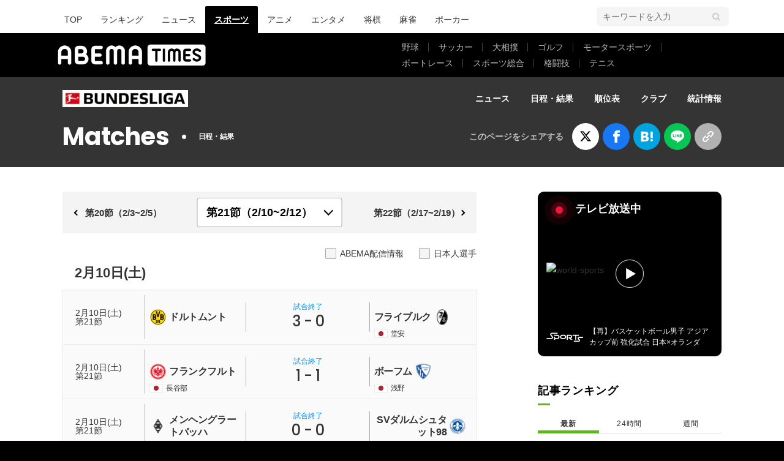

--- FILE ---
content_type: text/html; charset=utf-8
request_url: https://times.abema.tv/bundesliga/matches?week=21
body_size: 15730
content:
<!DOCTYPE html>
<html lang="ja">
<head>
<meta charset="utf-8">
  <meta http-equiv="X-UA-Compatible" content="IE=edge">
  <meta name="viewport" content="width=device-width">
<title>ブンデスリーガ2023-24 第21節 試合日程・結果・放送スケジュール | ブンデスリーガ | ABEMA TIMES | アベマタイムズ | アベマタイムズ</title>
<meta name="description" content="ブンデスリーガ2023-24 第21節 試合日程・結果・放送スケジュール。ブンデスリーガ | ABEMA TIMES | アベマタイムズは、ブンデスリーガの試合日程・結果・テレビ放送予定、ニュース速報など最新情報をお届けします。">
<meta property="article:publisher" content="https://www.facebook.com/ABEMATIMES/">
<meta property="fb:app_id" content="2226295124255038">
<meta name="theme-color" content="#">
  <meta name="robots" content="max-image-preview:large">

  <meta property="og:locale" content="ja_JP">
  <meta property="og:site_name" content="ブンデスリーガ | ABEMA TIMES | アベマタイムズ">
<meta property="og:url" content="https://times.abema.tv/bundesliga/matches">
<meta property="og:type" content="website">
<meta property="og:title" content="ブンデスリーガ2023-24 第21節 試合日程・結果・放送スケジュール | ブンデスリーガ | ABEMA TIMES | アベマタイムズ | アベマタイムズ">
<meta property="og:image" content="https://times-abema.ismcdn.jp/common/images/bl/og.png">
<meta property="og:description" content="ブンデスリーガ2023-24 第21節 試合日程・結果・放送スケジュール。ブンデスリーガ | ABEMA TIMES | アベマタイムズは、ブンデスリーガの試合日程・結果・テレビ放送予定、ニュース速報など最新情報をお届けします。">
<meta name="twitter:card" content="summary_large_image">
<meta name="twitter:site" content="@ABEMATIMES">
<meta name="twitter:domain" content="times.abema.tv">
<link rel="alternate" type="application/rss+xml" title="RSS | ブンデスリーガ | ABEMA TIMES | アベマタイムズ" href="https://times.abema.tv/list/feed/rss">
  <link rel="shortcut icon" type="image/vnd.microsoft.icon" href="https://times-abema.ismcdn.jp/favicon.ico">
<link rel="apple-touch-icon-precomposed" href="https://times-abema.ismcdn.jp/common/images/icons/apple-touch-icon.png">
<link rel="preload" as="image" href="https://times-abema.ismcdn.jp/common/images/abema/logo-categories.png">
<link rel="stylesheet" href="https://times-abema.ismcdn.jp/resources/abema/css/pc/pages/list.css?rd=202601281121">
<link rel="stylesheet" href="https://times-abema.ismcdn.jp/resources/soccer-league/css/pc/matches.css?rd=202601281121">
  <link rel="manifest" href="/manifest.json?rd=202601281121">


<link rel="preconnect" href="https://times-abema.ismcdn.jp" crossorigin>
<link rel="preconnect" href="https://www.google-analytics.com" crossorigin>
<link rel="preconnect" href="https://www.googletagmanager.com" crossorigin>
<link rel="preconnect" href="https://analytics.google.com" crossorigin>
<link rel="preconnect" href="https://storage.googleapis.com" crossorigin>
<link rel="preconnect" href="https://image.p-c2-x.abema-tv.com" crossorigin>
<link rel="preconnect" href="https://abema.tv" crossorigin>
<link rel="preconnect" href="https://code.jquery.com" crossorigin>

<!-- Google Tag Manager -->
<script>

  window.dataLayer = window.dataLayer || [];
  var hash = {};
  dataLayer.push(hash);
  dataLayer.push({'event': 'pageview'});
  console.log(dataLayer[0], 'dataLayer');
</script>
<script>(function(w,d,s,l,i){w[l]=w[l]||[];w[l].push({'gtm.start':
new Date().getTime(),event:'gtm.js'});var f=d.getElementsByTagName(s)[0],
j=d.createElement(s),dl=l!='dataLayer'?'&l='+l:'';j.async=true;j.src=
'https://www.googletagmanager.com/gtm.js?id='+i+dl;f.parentNode.insertBefore(j,f);
})(window,document,'script','dataLayer','GTM-TFVZ8N');</script>
<!-- End Google Tag Manager -->


<script type="application/ld+json">
[{"@context":"http://schema.org","@type":"WebSite","name":"ブンデスリーガ | ABEMA TIMES | アベマタイムズ","alternateName":"","url":"https://times.abema.tv","sameAs":["https://www.facebook.com/ABEMATIMES/","https://x.com/ABEMATIMES"],"potentialAction":{"@type":"SearchAction","target":"https://times.abema.tv/list/search?fulltext={fulltext}","query-input":"required name=fulltext"}},{"@context":"http://schema.org","@type":"SiteNavigationElement","url":["/"]},{"@context":"http://schema.org","@type":"BreadcrumbList","itemListElement":[{"@type":"ListItem","position":1,"item":{"@id":"https://times.abema.tv","name":"ブンデスリーガ | ABEMA TIMES | アベマタイムズ"}},{"@type":"ListItem","position":2,"item":{"@id":"https://times.abema.tv/bundesliga/matches","name":"ブンデスリーガ2023-24 第21節 試合日程・結果・放送スケジュール"}}]}]
</script>



<script type="text/javascript">
  window.googletag = window.googletag || {};
  window.googletag.cmd = window.googletag.cmd || [];
  console.log('gpt.js読み込み')
</script>


<script async src="https://securepubads.g.doubleclick.net/tag/js/gpt.js" crossorigin="anonymous"></script>


<script type="text/javascript">
  window.pbjs = window.pbjs || {};
  window.pbjs.que = window.pbjs.que || [];
</script>
<script async='async' src="https://flux-cdn.com/client/1000354/times-abema_01654.min.js"></script>
<script type="text/javascript">
  window.fluxtag = {
    readyBids: {
      prebid: false,
      amazon: false,
      google: false
    },
    failSafeTimeout: 3e3,
    isFn: function isFn(object) {
      var _t = 'Function';
      var toString = Object.prototype.toString;
      return toString.call(object) === '[object ' + _t + ']';
    },
    launchAdServer: function() {
      if (!fluxtag.readyBids.prebid || !fluxtag.readyBids.amazon) {
        return;
      }
      fluxtag.requestAdServer();
    },
    requestAdServer: function() {
      if (!fluxtag.readyBids.google) {
        fluxtag.readyBids.google = true;
        googletag.cmd.push(function () {
          if (!!(pbjs.setTargetingForGPTAsync) && fluxtag.isFn(pbjs.setTargetingForGPTAsync)) {
            pbjs.que.push(function () {
              pbjs.setTargetingForGPTAsync();
            });
          }
          googletag.pubads().refresh();
        });
      }
    }
  };
</script>
<script type="text/javascript">
  setTimeout(function() {
    fluxtag.requestAdServer();
  }, fluxtag.failSafeTimeout);
</script>
<script type='text/javascript'>
  ! function (a9, a, p, s, t, A, g) {
    if (a[a9]) return;

    function q(c, r) {
      a[a9]._Q.push([c, r])
    }
    a[a9] = {
      init: function () {
        q("i", arguments)
      },
      fetchBids: function () {
        q("f", arguments)
      },
      setDisplayBids: function () {},
      targetingKeys: function () {
        return []
      },
      _Q: []
    };
    A = p.createElement(s);
    A.async = !0;
    A.src = t;
    g = p.getElementsByTagName(s)[0];
    g.parentNode.insertBefore(A, g)
  }("apstag", window, document, "script", "//c.amazon-adsystem.com/aax2/apstag.js");
  apstag.init({
    pubID: '5232',
    adServer: 'googletag',
    bidTimeout: 1e3
  });
  apstag.fetchBids({
    slots: [{
  slotID: "div-gpt-ad-1698676584485-0",
  slotName: "/22954913985/all_all_pc_rightcolumn1",
  sizes: [300,250]
}
,{
  slotID: "div-gpt-ad-1698676604498-0",
  slotName: "/22954913985/all_all_pc_rightcolumn2",
  sizes: [300,600]
}
]
  }, function (bids) {
    googletag.cmd.push(function () {
      apstag.setDisplayBids();

      fluxtag.readyBids.amazon = true;
      fluxtag.launchAdServer();
    });
  });
</script>

<script>
  googletag.cmd.push(function() {
    googletag.pubads().setTargeting('genre', 'sports');
    
    googletag.defineSlot('/22954913985/article_all_pc_gateleft', [200, 701], 'div-gpt-ad-1702011303152-0').setCollapseEmptyDiv(true, true).addService(googletag.pubads());
googletag.defineSlot('/22954913985/article_all_pc_gatetop', [1040, 250], 'div-gpt-ad-1698672125497-0').setCollapseEmptyDiv(true).addService(googletag.pubads());
googletag.defineSlot('/22954913985/article_all_pc_gateright', [200, 700], 'div-gpt-ad-1702011093675-0').setCollapseEmptyDiv(true, true).addService(googletag.pubads());
googletag.defineSlot('/22954913985/all_all_pc_rightcolumn1', [300, 250], 'div-gpt-ad-1698676584485-0').addService(googletag.pubads());
googletag.defineSlot('/22954913985/all_all_pc_rightcolumn2', [300, 600], 'div-gpt-ad-1698676604498-0').addService(googletag.pubads());
var anchorSlot;
anchorSlot = googletag.defineOutOfPageSlot('/22954913985/article_all_pc_anker', googletag.enums.OutOfPageFormat.BOTTOM_ANCHOR);

if (anchorSlot) {
  anchorSlot.addService(googletag.pubads());

  window.googletag.pubads().addEventListener('slotRenderEnded', function (event) {
    if(event.isEmpty){
      console.log('gtag isEmpty');
      console.log(event.slot.getSlotElementId());
      return false;
    }
    if(event.slot.getSlotElementId().indexOf('article_all_pc_anker') > -1){
      if(event.size.length){
        var h = event.size[1];
        window.addEventListener('load', function(){
          console.log('gtag listener in load listener');
          $('.js-to-top').css('bottom', h + 47 + 'px');
        });
      }
    }
  });
}
var interstitialSlot;
interstitialSlot = googletag.defineOutOfPageSlot('/22954913985/article_all_pc_interstitial',googletag.enums.OutOfPageFormat.INTERSTITIAL);

if (interstitialSlot) {
  interstitialSlot.addService(googletag.pubads());
}


    function randomInt(min, max) {
      return Math.floor( Math.random() * (max + 1 - min) ) + min;
    }

      googletag.pubads().setTargeting("fluct_ad_group", String(randomInt(1, 10)));

    googletag.pubads().disableInitialLoad();
    googletag.pubads().enableSingleRequest();

    googletag.enableServices();

    if (!!(window.pbFlux) && !!(window.pbFlux.prebidBidder) && fluxtag.isFn(window.pbFlux.prebidBidder)) {
      pbjs.que.push(function () {
        window.pbFlux.prebidBidder();
      });
    } else {
      fluxtag.readyBids.prebid = true;
      fluxtag.launchAdServer();
    }
  });



</script>

<script async src="https://yads.c.yimg.jp/js/yads-async.js"></script>
  <script async src="https://pagead2.googlesyndication.com/pagead/js/adsbygoogle.js?client=ca-pub-6845393640653469" crossorigin="anonymous"></script>


<script>
window.pushMST_config={"vapidPK":"BIZgYrmxqBfolcrCDu0L4R5IkCzwyZaCqvz9EmY2mrLijpPduFfUTiFTqoGquDzcBfiJrAo1mkSQ5jgxhbw1qfU","enableOverlay":true,"swPath":"/sw.js","i18n":{}};
  var pushmasterTag = document.createElement('script');
  pushmasterTag.src = "https://cdn.pushmaster-cdn.xyz/scripts/publishers/685522a816a8578b6e2d6de5/SDK.js";
  pushmasterTag.setAttribute('defer','');

  var firstScriptTag = document.getElementsByTagName('script')[0];
  firstScriptTag.parentNode.insertBefore(pushmasterTag, firstScriptTag);
</script>

<script type="module" src="https://cdn01.stright.bizris.com/js/1.0/cookie_consent_setting.js?banner_type=banner" charset="UTF-8" data-site-id="SIT-d3c1466c-ed71-46c6-86aa-70095421e33d"></script>
</head>
<body>

<div class="page">
  <header class="g-header">
    <div class="g-header-wrapper">
      <nav class="g-nav">
        <ul class="g-nav-list">
          <li class="g-nav-list__list"><a class="g-nav-list__link" href="/">TOP</a></li>
          <li class="g-nav-list__list"><a class="g-nav-list__link" href="/ranking/realtime">ランキング</a></li>
            <li class="g-nav-list__list"><a class="g-nav-list__link" href="/news">ニュース</a></li>
            <li class="g-nav-list__list"><a class="g-nav-list__link is-current" href="/sports">スポーツ</a></li>
            <li class="g-nav-list__list"><a class="g-nav-list__link" href="/anime">アニメ</a></li>
            <li class="g-nav-list__list"><a class="g-nav-list__link" href="/entame">エンタメ</a></li>
            <li class="g-nav-list__list"><a class="g-nav-list__link" href="/shogi">将棋</a></li>
            <li class="g-nav-list__list"><a class="g-nav-list__link" href="/mahjong">麻雀</a></li>
            <li class="g-nav-list__list"><a class="g-nav-list__link" href="/poker">ポーカー</a></li>
        </ul>
      </nav>
        <div class="c-tools">
            
          <div class="c-keyword-search">
            <label for="keyword_search" class="c-keyword-search__label">
              <input id="keyword_search" type="input" placeholder="キーワードを入力" class="c-keyword-search__input js-search-text">
            </label>
          </div>
        </div>
    </div>
  <div class="g-subnav-div">
    <div class="g-header-wrapper">
      <div class="g-header-logo">
          <a class="g-header-logo__link" href="/"><img class="g-header-logo__img" src="https://times-abema.ismcdn.jp/common/images/abema/logo-categories.png" width="250" height="45" alt="ニュース【ABEMA TIMES | アベマタイムズ】"></a>
      </div>
        <nav class="g-subnav">
          <ul class="g-subnav-list">
              <li class="g-subnav-list__list">
                <a class="g-subnav-list__link" href="/baseball">野球</a>
                  <ul class="g-3rdnav-list">
                      <li class="g-3rdnav-list__list"><a class="g-3rdnav-list__link" href="/mlb">MLB</a></li>
                      <li class="g-3rdnav-list__list"><a class="g-3rdnav-list__link" href="/npb">プロ野球</a></li>
                      <li class="g-3rdnav-list__list"><a class="g-3rdnav-list__link" href="/hsb">高校野球</a></li>
                  </ul>
              </li>
              <li class="g-subnav-list__list">
                <a class="g-subnav-list__link" href="/soccer">サッカー</a>
                  <ul class="g-3rdnav-list">
                      <li class="g-3rdnav-list__list"><a class="g-3rdnav-list__link" href="/worldsoccer">海外サッカー</a></li>
                      <li class="g-3rdnav-list__list"><a class="g-3rdnav-list__link" href="/jleague">Jリーグニュース</a></li>
                      <li class="g-3rdnav-list__list"><a class="g-3rdnav-list__link" href="/japansoccer">サッカー日本代表</a></li>
                  </ul>
              </li>
              <li class="g-subnav-list__list">
                <a class="g-subnav-list__link" href="/sumo">大相撲</a>
              </li>
              <li class="g-subnav-list__list">
                <a class="g-subnav-list__link" href="/golf">ゴルフ</a>
              </li>
              <li class="g-subnav-list__list">
                <a class="g-subnav-list__link" href="/motorsports">モータースポーツ</a>
              </li>
              <li class="g-subnav-list__list">
                <a class="g-subnav-list__link" href="/boatrace">ボートレース</a>
              </li>
              <li class="g-subnav-list__list">
                <a class="g-subnav-list__link" href="/sportsnews">スポーツ総合</a>
              </li>
              <li class="g-subnav-list__list">
                <a class="g-subnav-list__link" href="/fight">格闘技</a>
              </li>
              <li class="g-subnav-list__list">
                <a class="g-subnav-list__link" href="/tennis">テニス</a>
              </li>
          </ul>
        </nav>
    </div>
  </div>
</header>
  <div class="l-bg-area">
    <div class="g-soccer-header-div">
      <header class="g-soccer-header" data-anchor="g-header">
  <div class="g-logo">
    <a href="/bundesliga" class="g-logo__link u-wf-en">
        <img src="[data-uri]" data-src="https://times-abema.ismcdn.jp/mwimgs/9/3/205w/img_9318fb39c515b82af1fe8f0bf4de7b5c19968.png" data-srcset="https://times-abema.ismcdn.jp/mwimgs/9/3/205w/img_9318fb39c515b82af1fe8f0bf4de7b5c19968.png 1x,https://times-abema.ismcdn.jp/mwimgs/9/3/410w/img_9318fb39c515b82af1fe8f0bf4de7b5c19968.png 2x" width="205" height="28" class=" lazy" alt="ブンデスリーガ" style="">
    </a>
  </div>
    <nav class="g-soccer-inner-nav">
      <ul class="g-soccer-nav-list">
        <li class="g-soccer-nav-item"><a class="g-soccer-nav-item__link" href="/feature/program/bundesliga">ニュース</a></li>
        <li class="g-soccer-nav-item"><a class="g-soccer-nav-item__link is-active" href="/bundesliga/matches">日程・結果</a></li>
        <li class="g-soccer-nav-item"><a class="g-soccer-nav-item__link" href="/bundesliga/standings">順位表</a></li>
        <li class="g-soccer-nav-item"><a class="g-soccer-nav-item__link" href="/bundesliga/clubs">クラブ</a></li>
          <li class="g-soccer-nav-item"><a class="g-soccer-nav-item__link" href="/bundesliga/ranking/players">統計情報</a></li>
      </ul>
    </nav>
</header>
  <div class="l-inner u-lg-flex u-lg-justify-between">
    <div class="c-heading-block --no-bd --c-wh --no-space u-sm-flex-wrap">
      <div class="c-heading">
        Matches
        <h1 class="c-heading__sup">日程・結果</h1>
      </div>
    </div>
<div class="m-share-wrap">
  <ul class="m-share">
    <li class="m-share-item --tw"><a href="https://x.com/intent/tweet?url=https://times.abema.tv/bundesliga/matches&text=%E3%83%96%E3%83%B3%E3%83%87%E3%82%B9%E3%83%AA%E3%83%BC%E3%82%AC2023-24+%E7%AC%AC21%E7%AF%80+%E8%A9%A6%E5%90%88%E6%97%A5%E7%A8%8B%E3%83%BB%E7%B5%90%E6%9E%9C%E3%83%BB%E6%94%BE%E9%80%81%E3%82%B9%E3%82%B1%E3%82%B8%E3%83%A5%E3%83%BC%E3%83%AB&hashtags=サッカー,ブンデスリーガ,bundesliga" class="m-share-item__link --tw">X</a></li>
    <li class="m-share-item --fb"><a href="https://www.facebook.com/sharer.php?src=bm&u=https://times.abema.tv/bundesliga/matches&t=%E3%83%96%E3%83%B3%E3%83%87%E3%82%B9%E3%83%AA%E3%83%BC%E3%82%AC2023-24+%E7%AC%AC21%E7%AF%80+%E8%A9%A6%E5%90%88%E6%97%A5%E7%A8%8B%E3%83%BB%E7%B5%90%E6%9E%9C%E3%83%BB%E6%94%BE%E9%80%81%E3%82%B9%E3%82%B1%E3%82%B8%E3%83%A5%E3%83%BC%E3%83%AB" class="m-share-item__link" target="_blank"><img width="48" height="48" alt="" data-src="https://times-abema.ismcdn.jp/common/images/soccer-league/i_facebook-white.svg" src="[data-uri]" class=" lazy"></a></li>
    <li class="m-share-item -hatebu"><a href="https://b.hatena.ne.jp/entry/https://times.abema.tv/bundesliga/matches" class="m-share-item__link"><img width="48" height="48" alt="" data-src="https://times-abema.ismcdn.jp/common/images/soccer-league/i_hatebu-white.svg" src="[data-uri]" class=" lazy"></a></li>
    <li class="m-share-item --line"><a href="https://social-plugins.line.me/lineit/share?url=https://times.abema.tv/bundesliga/matches" class="m-share-item__link"><img width="48" height="48" alt="" data-src="https://times-abema.ismcdn.jp/common/images/soccer-league/i_line-white.svg" src="[data-uri]" class=" lazy"></a></li>
    <li class="m-share-item --copy"><a href="javascript:void(0)" class="m-share-item__link js-copy-btn" data-clipboard-text="ブンデスリーガ2023-24 第21節 試合日程・結果・放送スケジュール https://times.abema.tv/bundesliga/matches" data-clipboard-action="copy"><img width="48" height="48" alt="" data-src="https://times-abema.ismcdn.jp/common/images/soccer-league/i_copy-white.svg" src="[data-uri]" class=" lazy"></a>
    <div class="u-copy-btn-result js-copy-btn-result">コピー<br>されました</div>
    </li>
  </ul>
</div>  </div>

    </div>
  </div>
  <div class="l-wrapper">
    <div class="l-contents">
      <div class="l-main-side-wrapper">
        <main class="l-main">
            <div class="m-week-selecters u-lg-mb-6 u-sm-mb-4 u-lg-justify-between u-sm-justify-between">
  <a class="m-week-selecters__prev" href="/bundesliga/matches?week=20">第20節（2/3~2/5）</a>
  <div class="m-week-selecter-div">
    <select class="m-week-selecter js-week-selecter">
      <option class="m-week-selecter__list" value="1">第1節（8/19~8/21）</option>
<option class="m-week-selecter__list" value="2">第2節（8/26~8/28）</option>
<option class="m-week-selecter__list" value="3">第3節（9/2~9/4）</option>
<option class="m-week-selecter__list" value="4">第4節（9/16~9/18）</option>
<option class="m-week-selecter__list" value="5">第5節（9/23~9/25）</option>
<option class="m-week-selecter__list" value="6">第6節（9/30~10/2）</option>
<option class="m-week-selecter__list" value="7">第7節（10/7~10/9）</option>
<option class="m-week-selecter__list" value="8">第8節（10/21~10/23）</option>
<option class="m-week-selecter__list" value="9">第9節（10/28~10/30）</option>
<option class="m-week-selecter__list" value="10">第10節（11/4~11/6）</option>
<option class="m-week-selecter__list" value="11">第11節（11/11~11/13）</option>
<option class="m-week-selecter__list" value="12">第12節（11/25~11/27）</option>
<option class="m-week-selecter__list" value="13">第13節（12/2~1/25）</option>
<option class="m-week-selecter__list" value="14">第14節（12/9~12/11）</option>
<option class="m-week-selecter__list" value="15">第15節（12/16~12/18）</option>
<option class="m-week-selecter__list" value="16">第16節（12/20~12/21）</option>
<option class="m-week-selecter__list" value="17">第17節（1/13~1/15）</option>
<option class="m-week-selecter__list" value="18">第18節（1/20~1/22）</option>
<option class="m-week-selecter__list" value="19">第19節（1/27~1/29）</option>
<option class="m-week-selecter__list" value="20">第20節（2/3~2/5）</option>
<option class="m-week-selecter__list" value="21"selected>第21節（2/10~2/12）</option>
<option class="m-week-selecter__list" value="22">第22節（2/17~2/19）</option>
<option class="m-week-selecter__list" value="23">第23節（2/24~2/26）</option>
<option class="m-week-selecter__list" value="24">第24節（3/2~3/4）</option>
<option class="m-week-selecter__list" value="25">第25節（3/9~3/11）</option>
<option class="m-week-selecter__list" value="26">第26節（3/16~3/18）</option>
<option class="m-week-selecter__list" value="27">第27節（3/30~4/1）</option>
<option class="m-week-selecter__list" value="28">第28節（4/6~4/8）</option>
<option class="m-week-selecter__list" value="29">第29節（4/13~4/15）</option>
<option class="m-week-selecter__list" value="30">第30節（4/20~4/22）</option>
<option class="m-week-selecter__list" value="31">第31節（4/27~4/29）</option>
<option class="m-week-selecter__list" value="32">第32節（5/4~5/6）</option>
<option class="m-week-selecter__list" value="33">第33節（5/11~5/13）</option>
<option class="m-week-selecter__list" value="34">第34節（5/18~5/18）</option>

    </select>
  </div>
  <a class="m-week-selecters__next" href="/bundesliga/matches?week=22">第22節（2/17~2/19）</a>
</div>

  <ul class="m-schedules-filter u-lg-mb-3 u-sm-mb-9">
      <li class="m-schedules-filter__list js-schedules-filter" data-type="data-abema">ABEMA配信情報</li>
      <li class="m-schedules-filter__list js-schedules-filter" data-type="data-japanese">日本人選手</li>
  </ul>
    <h2 class="c-schedules-date-heading u-lg-mb-4 u-sm-mb-2">2月10日(土)</h2>
  <div class="m-schedules u-lg-mb-11 u-sm-mb-8">
    <div class="m-schedules-list js-schedules-list" data-abema data-japanese>
      <a class="m-schedules-list__link" href="/bundesliga/matches/24_21_20240210_BVB-SCF">
          <div class="m-schedules-list__date">2月10日(土)<span class="m-schedules-list__week">第21節</span></div>
        <div class="m-schedules-list__team">
          <div class="m-schedules-list__home">
              <img src="[data-uri]" data-src="https://times-abema.ismcdn.jp/mwimgs/f/d/28w/img_fd4842fa5d94fa13faab79d113ad8e4d44986.png" data-srcset="https://times-abema.ismcdn.jp/mwimgs/f/d/28w/img_fd4842fa5d94fa13faab79d113ad8e4d44986.png 1x,https://times-abema.ismcdn.jp/mwimgs/f/d/56w/img_fd4842fa5d94fa13faab79d113ad8e4d44986.png 2x" width="28" height="28" class="m-schedules-list__logo u-lg-mr-1 u-sm-mr-1 lazy" alt="" style="">
            ドルトムント
          </div>
          <div class="m-schedules-list__stats-wrap">
            <div class="m-schedules-list__stats js-schedules-list__stats">
              <div class="m-schedules-list__status --end">試合終了</div>
              <div class="m-schedules-list-score">
                <span class="m-schedules-list-score__home">3</span>
                <span class="m-schedules-list-score__hyphen">-</span>
                <span class="m-schedules-list-score__away">0</span>
              </div>
            </div>
          </div>
          <div class="m-schedules-list__away">
            フライブルク
              <img src="[data-uri]" data-src="https://times-abema.ismcdn.jp/mwimgs/e/7/28w/img_e7fe73d114df266184ae2b38e445390952754.png" data-srcset="https://times-abema.ismcdn.jp/mwimgs/e/7/28w/img_e7fe73d114df266184ae2b38e445390952754.png 1x,https://times-abema.ismcdn.jp/mwimgs/e/7/56w/img_e7fe73d114df266184ae2b38e445390952754.png 2x" width="28" height="28" class="m-schedules-list__logo u-lg-ml-1 u-sm-ml-1 lazy" alt="" style="">
              <div class="m-schedules-list__japanese">堂安</div>
          </div>
        </div>
      </a>
        
    </div>
    <div class="m-schedules-list js-schedules-list" data-japanese>
      <a class="m-schedules-list__link" href="/bundesliga/matches/24_21_20240210_SGE-BOC">
          <div class="m-schedules-list__date">2月10日(土)<span class="m-schedules-list__week">第21節</span></div>
        <div class="m-schedules-list__team">
          <div class="m-schedules-list__home">
              <img src="[data-uri]" data-src="https://times-abema.ismcdn.jp/mwimgs/3/b/28w/img_3bc0f2349cec8822ee8819229de7912977527.png" data-srcset="https://times-abema.ismcdn.jp/mwimgs/3/b/28w/img_3bc0f2349cec8822ee8819229de7912977527.png 1x,https://times-abema.ismcdn.jp/mwimgs/3/b/56w/img_3bc0f2349cec8822ee8819229de7912977527.png 2x" width="28" height="28" class="m-schedules-list__logo u-lg-mr-1 u-sm-mr-1 lazy" alt="" style="">
            フランクフルト
              <div class="m-schedules-list__japanese">長谷部</div>
          </div>
          <div class="m-schedules-list__stats-wrap">
            <div class="m-schedules-list__stats js-schedules-list__stats">
              <div class="m-schedules-list__status --end">試合終了</div>
              <div class="m-schedules-list-score">
                <span class="m-schedules-list-score__home">1</span>
                <span class="m-schedules-list-score__hyphen">-</span>
                <span class="m-schedules-list-score__away">1</span>
              </div>
            </div>
          </div>
          <div class="m-schedules-list__away">
            ボーフム
              <img src="[data-uri]" data-src="https://times-abema.ismcdn.jp/mwimgs/8/9/28w/img_89f62792746cfede2f9e6bb33d5cd57c50942.png" data-srcset="https://times-abema.ismcdn.jp/mwimgs/8/9/28w/img_89f62792746cfede2f9e6bb33d5cd57c50942.png 1x,https://times-abema.ismcdn.jp/mwimgs/8/9/56w/img_89f62792746cfede2f9e6bb33d5cd57c50942.png 2x" width="28" height="28" class="m-schedules-list__logo u-lg-ml-1 u-sm-ml-1 lazy" alt="" style="">
              <div class="m-schedules-list__japanese">浅野</div>
          </div>
        </div>
      </a>
        
    </div>
    <div class="m-schedules-list js-schedules-list" data-abema data-japanese>
      <a class="m-schedules-list__link" href="/bundesliga/matches/24_21_20240210_BMG-D98">
          <div class="m-schedules-list__date">2月10日(土)<span class="m-schedules-list__week">第21節</span></div>
        <div class="m-schedules-list__team">
          <div class="m-schedules-list__home">
              <img src="[data-uri]" data-src="https://times-abema.ismcdn.jp/mwimgs/3/3/28w/img_33454276b0bd77667223ecc67136585a31537.png" data-srcset="https://times-abema.ismcdn.jp/mwimgs/3/3/28w/img_33454276b0bd77667223ecc67136585a31537.png 1x,https://times-abema.ismcdn.jp/mwimgs/3/3/56w/img_33454276b0bd77667223ecc67136585a31537.png 2x" width="28" height="28" class="m-schedules-list__logo u-lg-mr-1 u-sm-mr-1 lazy" alt="" style="">
            メンヘングラートバッハ
              <div class="m-schedules-list__japanese">板倉</div>
          </div>
          <div class="m-schedules-list__stats-wrap">
            <div class="m-schedules-list__stats js-schedules-list__stats">
              <div class="m-schedules-list__status --end">試合終了</div>
              <div class="m-schedules-list-score">
                <span class="m-schedules-list-score__home">0</span>
                <span class="m-schedules-list-score__hyphen">-</span>
                <span class="m-schedules-list-score__away">0</span>
              </div>
            </div>
          </div>
          <div class="m-schedules-list__away">
            SVダルムシュタット98
              <img src="[data-uri]" data-src="https://times-abema.ismcdn.jp/mwimgs/1/8/28w/img_18c473624c067e3075c3a2964da702d194147.png" data-srcset="https://times-abema.ismcdn.jp/mwimgs/1/8/28w/img_18c473624c067e3075c3a2964da702d194147.png 1x,https://times-abema.ismcdn.jp/mwimgs/1/8/56w/img_18c473624c067e3075c3a2964da702d194147.png 2x" width="28" height="28" class="m-schedules-list__logo u-lg-ml-1 u-sm-ml-1 lazy" alt="" style="">
          </div>
        </div>
      </a>
        
    </div>
    <div class="m-schedules-list js-schedules-list">
      <a class="m-schedules-list__link" href="/bundesliga/matches/24_21_20240210_SVW-HDH">
          <div class="m-schedules-list__date">2月10日(土)<span class="m-schedules-list__week">第21節</span></div>
        <div class="m-schedules-list__team">
          <div class="m-schedules-list__home">
              <img src="[data-uri]" data-src="https://times-abema.ismcdn.jp/mwimgs/9/c/28w/img_9cfb8953be428234b0a16a2ac384850623476.png" data-srcset="https://times-abema.ismcdn.jp/mwimgs/9/c/28w/img_9cfb8953be428234b0a16a2ac384850623476.png 1x,https://times-abema.ismcdn.jp/mwimgs/9/c/56w/img_9cfb8953be428234b0a16a2ac384850623476.png 2x" width="28" height="28" class="m-schedules-list__logo u-lg-mr-1 u-sm-mr-1 lazy" alt="" style="">
            ブレーメン
          </div>
          <div class="m-schedules-list__stats-wrap">
            <div class="m-schedules-list__stats js-schedules-list__stats">
              <div class="m-schedules-list__status --end">試合終了</div>
              <div class="m-schedules-list-score">
                <span class="m-schedules-list-score__home">1</span>
                <span class="m-schedules-list-score__hyphen">-</span>
                <span class="m-schedules-list-score__away">2</span>
              </div>
            </div>
          </div>
          <div class="m-schedules-list__away">
            1.FCハイデンハイム
              <img src="[data-uri]" data-src="https://times-abema.ismcdn.jp/mwimgs/0/2/28w/img_02281f18b54805d23218c22b34a3426e46062.png" data-srcset="https://times-abema.ismcdn.jp/mwimgs/0/2/28w/img_02281f18b54805d23218c22b34a3426e46062.png 1x,https://times-abema.ismcdn.jp/mwimgs/0/2/56w/img_02281f18b54805d23218c22b34a3426e46062.png 2x" width="28" height="28" class="m-schedules-list__logo u-lg-ml-1 u-sm-ml-1 lazy" alt="" style="">
          </div>
        </div>
      </a>
        
    </div>
    <div class="m-schedules-list js-schedules-list">
      <a class="m-schedules-list__link" href="/bundesliga/matches/24_21_20240210_FCU-WOB">
          <div class="m-schedules-list__date">2月10日(土)<span class="m-schedules-list__week">第21節</span></div>
        <div class="m-schedules-list__team">
          <div class="m-schedules-list__home">
              <img src="[data-uri]" data-src="https://times-abema.ismcdn.jp/mwimgs/d/6/28w/img_d66c294f7fa01bb2c230ce62e62ac6da46742.png" data-srcset="https://times-abema.ismcdn.jp/mwimgs/d/6/28w/img_d66c294f7fa01bb2c230ce62e62ac6da46742.png 1x,https://times-abema.ismcdn.jp/mwimgs/d/6/56w/img_d66c294f7fa01bb2c230ce62e62ac6da46742.png 2x" width="28" height="28" class="m-schedules-list__logo u-lg-mr-1 u-sm-mr-1 lazy" alt="" style="">
            ウニオン・ベルリン
          </div>
          <div class="m-schedules-list__stats-wrap">
            <div class="m-schedules-list__stats js-schedules-list__stats">
              <div class="m-schedules-list__status --end">試合終了</div>
              <div class="m-schedules-list-score">
                <span class="m-schedules-list-score__home">1</span>
                <span class="m-schedules-list-score__hyphen">-</span>
                <span class="m-schedules-list-score__away">0</span>
              </div>
            </div>
          </div>
          <div class="m-schedules-list__away">
            ヴォルフスブルク
              <img src="[data-uri]" data-src="https://times-abema.ismcdn.jp/mwimgs/9/9/28w/img_99bdf1bf12911160dc6a3b6c5076283038246.png" data-srcset="https://times-abema.ismcdn.jp/mwimgs/9/9/28w/img_99bdf1bf12911160dc6a3b6c5076283038246.png 1x,https://times-abema.ismcdn.jp/mwimgs/9/9/56w/img_99bdf1bf12911160dc6a3b6c5076283038246.png 2x" width="28" height="28" class="m-schedules-list__logo u-lg-ml-1 u-sm-ml-1 lazy" alt="" style="">
          </div>
        </div>
      </a>
        
    </div>
    <div class="m-schedules-list js-schedules-list" data-japanese>
      <a class="m-schedules-list__link" href="/bundesliga/matches/24_21_20240210_FCA-RBL">
          <div class="m-schedules-list__date">2月10日(土)<span class="m-schedules-list__week">第21節</span></div>
        <div class="m-schedules-list__team">
          <div class="m-schedules-list__home">
              <img src="[data-uri]" data-src="https://times-abema.ismcdn.jp/mwimgs/e/c/28w/img_ecad1a9438895840602c5a1d8ba166a455716.png" data-srcset="https://times-abema.ismcdn.jp/mwimgs/e/c/28w/img_ecad1a9438895840602c5a1d8ba166a455716.png 1x,https://times-abema.ismcdn.jp/mwimgs/e/c/56w/img_ecad1a9438895840602c5a1d8ba166a455716.png 2x" width="28" height="28" class="m-schedules-list__logo u-lg-mr-1 u-sm-mr-1 lazy" alt="" style="">
            アウクスブルク
              <div class="m-schedules-list__japanese">奥川</div>
          </div>
          <div class="m-schedules-list__stats-wrap">
            <div class="m-schedules-list__stats js-schedules-list__stats">
              <div class="m-schedules-list__status --end">試合終了</div>
              <div class="m-schedules-list-score">
                <span class="m-schedules-list-score__home">2</span>
                <span class="m-schedules-list-score__hyphen">-</span>
                <span class="m-schedules-list-score__away">2</span>
              </div>
            </div>
          </div>
          <div class="m-schedules-list__away">
            ライプツィヒ
              <img src="[data-uri]" data-src="https://times-abema.ismcdn.jp/mwimgs/9/c/28w/img_9ca9d2b1dc47390169cb3fe99ce1a46e53368.png" data-srcset="https://times-abema.ismcdn.jp/mwimgs/9/c/28w/img_9ca9d2b1dc47390169cb3fe99ce1a46e53368.png 1x,https://times-abema.ismcdn.jp/mwimgs/9/c/56w/img_9ca9d2b1dc47390169cb3fe99ce1a46e53368.png 2x" width="28" height="28" class="m-schedules-list__logo u-lg-ml-1 u-sm-ml-1 lazy" alt="" style="">
          </div>
        </div>
      </a>
        
    </div>
    </div>
    <h2 class="c-schedules-date-heading u-lg-mb-4 u-sm-mb-2">2月11日(日)</h2>
  <div class="m-schedules u-lg-mb-11 u-sm-mb-8">
    <div class="m-schedules-list js-schedules-list" data-abema>
      <a class="m-schedules-list__link" href="/bundesliga/matches/24_21_20240211_B04-FCB">
          <div class="m-schedules-list__date">2月11日(日)<span class="m-schedules-list__week">第21節</span></div>
        <div class="m-schedules-list__team">
          <div class="m-schedules-list__home">
              <img src="[data-uri]" data-src="https://times-abema.ismcdn.jp/mwimgs/5/c/28w/img_5c33909b49e653478f992933a5251daf80472.png" data-srcset="https://times-abema.ismcdn.jp/mwimgs/5/c/28w/img_5c33909b49e653478f992933a5251daf80472.png 1x,https://times-abema.ismcdn.jp/mwimgs/5/c/56w/img_5c33909b49e653478f992933a5251daf80472.png 2x" width="28" height="28" class="m-schedules-list__logo u-lg-mr-1 u-sm-mr-1 lazy" alt="" style="">
            レヴァークーゼン
          </div>
          <div class="m-schedules-list__stats-wrap">
            <div class="m-schedules-list__stats js-schedules-list__stats">
              <div class="m-schedules-list__status --end">試合終了</div>
              <div class="m-schedules-list-score">
                <span class="m-schedules-list-score__home">3</span>
                <span class="m-schedules-list-score__hyphen">-</span>
                <span class="m-schedules-list-score__away">0</span>
              </div>
            </div>
          </div>
          <div class="m-schedules-list__away">
            バイエルン
              <img src="[data-uri]" data-src="https://times-abema.ismcdn.jp/mwimgs/1/a/28w/img_1a398891cccbd083468bcaf205a4509783563.png" data-srcset="https://times-abema.ismcdn.jp/mwimgs/1/a/28w/img_1a398891cccbd083468bcaf205a4509783563.png 1x,https://times-abema.ismcdn.jp/mwimgs/1/a/56w/img_1a398891cccbd083468bcaf205a4509783563.png 2x" width="28" height="28" class="m-schedules-list__logo u-lg-ml-1 u-sm-ml-1 lazy" alt="" style="">
          </div>
        </div>
      </a>
        
    </div>
    <div class="m-schedules-list js-schedules-list" data-japanese>
      <a class="m-schedules-list__link" href="/bundesliga/matches/24_21_20240211_VFB-M05">
          <div class="m-schedules-list__date">2月11日(日)<span class="m-schedules-list__week">第21節</span></div>
        <div class="m-schedules-list__team">
          <div class="m-schedules-list__home">
              <img src="[data-uri]" data-src="https://times-abema.ismcdn.jp/mwimgs/5/d/28w/img_5de9e6deb7cfc0cd656cd141a461312069883.png" data-srcset="https://times-abema.ismcdn.jp/mwimgs/5/d/28w/img_5de9e6deb7cfc0cd656cd141a461312069883.png 1x,https://times-abema.ismcdn.jp/mwimgs/5/d/56w/img_5de9e6deb7cfc0cd656cd141a461312069883.png 2x" width="28" height="28" class="m-schedules-list__logo u-lg-mr-1 u-sm-mr-1 lazy" alt="" style="">
            シュトゥットガルト
              <div class="m-schedules-list__japanese">伊藤、原口</div>
          </div>
          <div class="m-schedules-list__stats-wrap">
            <div class="m-schedules-list__stats js-schedules-list__stats">
              <div class="m-schedules-list__status --end">試合終了</div>
              <div class="m-schedules-list-score">
                <span class="m-schedules-list-score__home">3</span>
                <span class="m-schedules-list-score__hyphen">-</span>
                <span class="m-schedules-list-score__away">1</span>
              </div>
            </div>
          </div>
          <div class="m-schedules-list__away">
            マインツ
              <img src="[data-uri]" data-src="https://times-abema.ismcdn.jp/mwimgs/f/2/28w/img_f28a336d2b838db85315e4640cf03f5157105.png" data-srcset="https://times-abema.ismcdn.jp/mwimgs/f/2/28w/img_f28a336d2b838db85315e4640cf03f5157105.png 1x,https://times-abema.ismcdn.jp/mwimgs/f/2/56w/img_f28a336d2b838db85315e4640cf03f5157105.png 2x" width="28" height="28" class="m-schedules-list__logo u-lg-ml-1 u-sm-ml-1 lazy" alt="" style="">
          </div>
        </div>
      </a>
        
    </div>
    </div>
    <h2 class="c-schedules-date-heading u-lg-mb-4 u-sm-mb-2">2月12日(月)</h2>
  <div class="m-schedules u-lg-mb-11 u-sm-mb-8">
    <div class="m-schedules-list js-schedules-list">
      <a class="m-schedules-list__link" href="/bundesliga/matches/24_21_20240212_TSG-KOE">
          <div class="m-schedules-list__date">2月12日(月)<span class="m-schedules-list__week">第21節</span></div>
        <div class="m-schedules-list__team">
          <div class="m-schedules-list__home">
              <img src="[data-uri]" data-src="https://times-abema.ismcdn.jp/mwimgs/5/9/28w/img_59464dcd625587a364106e73d600282a55505.png" data-srcset="https://times-abema.ismcdn.jp/mwimgs/5/9/28w/img_59464dcd625587a364106e73d600282a55505.png 1x,https://times-abema.ismcdn.jp/mwimgs/5/9/56w/img_59464dcd625587a364106e73d600282a55505.png 2x" width="28" height="28" class="m-schedules-list__logo u-lg-mr-1 u-sm-mr-1 lazy" alt="" style="">
            ホッフェンハイム
          </div>
          <div class="m-schedules-list__stats-wrap">
            <div class="m-schedules-list__stats js-schedules-list__stats">
              <div class="m-schedules-list__status --end">試合終了</div>
              <div class="m-schedules-list-score">
                <span class="m-schedules-list-score__home">1</span>
                <span class="m-schedules-list-score__hyphen">-</span>
                <span class="m-schedules-list-score__away">1</span>
              </div>
            </div>
          </div>
          <div class="m-schedules-list__away">
            ケルン
              <img src="[data-uri]" data-src="https://times-abema.ismcdn.jp/mwimgs/2/2/28w/img_22c8efe30e6541974ae1baafa2b2188477599.png" data-srcset="https://times-abema.ismcdn.jp/mwimgs/2/2/28w/img_22c8efe30e6541974ae1baafa2b2188477599.png 1x,https://times-abema.ismcdn.jp/mwimgs/2/2/56w/img_22c8efe30e6541974ae1baafa2b2188477599.png 2x" width="28" height="28" class="m-schedules-list__logo u-lg-ml-1 u-sm-ml-1 lazy" alt="" style="">
          </div>
        </div>
      </a>
        
    </div>
  </div>
  <div class="m-week-selecters u-lg-mb-6 u-sm-mb-4 u-lg-justify-between u-sm-justify-between">
  <a class="m-week-selecters__prev" href="/bundesliga/matches?week=20">第20節（2/3~2/5）</a>
  <div class="m-week-selecter-div">
    <select class="m-week-selecter js-week-selecter">
      <option class="m-week-selecter__list" value="1">第1節（8/19~8/21）</option>
<option class="m-week-selecter__list" value="2">第2節（8/26~8/28）</option>
<option class="m-week-selecter__list" value="3">第3節（9/2~9/4）</option>
<option class="m-week-selecter__list" value="4">第4節（9/16~9/18）</option>
<option class="m-week-selecter__list" value="5">第5節（9/23~9/25）</option>
<option class="m-week-selecter__list" value="6">第6節（9/30~10/2）</option>
<option class="m-week-selecter__list" value="7">第7節（10/7~10/9）</option>
<option class="m-week-selecter__list" value="8">第8節（10/21~10/23）</option>
<option class="m-week-selecter__list" value="9">第9節（10/28~10/30）</option>
<option class="m-week-selecter__list" value="10">第10節（11/4~11/6）</option>
<option class="m-week-selecter__list" value="11">第11節（11/11~11/13）</option>
<option class="m-week-selecter__list" value="12">第12節（11/25~11/27）</option>
<option class="m-week-selecter__list" value="13">第13節（12/2~1/25）</option>
<option class="m-week-selecter__list" value="14">第14節（12/9~12/11）</option>
<option class="m-week-selecter__list" value="15">第15節（12/16~12/18）</option>
<option class="m-week-selecter__list" value="16">第16節（12/20~12/21）</option>
<option class="m-week-selecter__list" value="17">第17節（1/13~1/15）</option>
<option class="m-week-selecter__list" value="18">第18節（1/20~1/22）</option>
<option class="m-week-selecter__list" value="19">第19節（1/27~1/29）</option>
<option class="m-week-selecter__list" value="20">第20節（2/3~2/5）</option>
<option class="m-week-selecter__list" value="21"selected>第21節（2/10~2/12）</option>
<option class="m-week-selecter__list" value="22">第22節（2/17~2/19）</option>
<option class="m-week-selecter__list" value="23">第23節（2/24~2/26）</option>
<option class="m-week-selecter__list" value="24">第24節（3/2~3/4）</option>
<option class="m-week-selecter__list" value="25">第25節（3/9~3/11）</option>
<option class="m-week-selecter__list" value="26">第26節（3/16~3/18）</option>
<option class="m-week-selecter__list" value="27">第27節（3/30~4/1）</option>
<option class="m-week-selecter__list" value="28">第28節（4/6~4/8）</option>
<option class="m-week-selecter__list" value="29">第29節（4/13~4/15）</option>
<option class="m-week-selecter__list" value="30">第30節（4/20~4/22）</option>
<option class="m-week-selecter__list" value="31">第31節（4/27~4/29）</option>
<option class="m-week-selecter__list" value="32">第32節（5/4~5/6）</option>
<option class="m-week-selecter__list" value="33">第33節（5/11~5/13）</option>
<option class="m-week-selecter__list" value="34">第34節（5/18~5/18）</option>

    </select>
  </div>
  <a class="m-week-selecters__next" href="/bundesliga/matches?week=22">第22節（2/17~2/19）</a>
</div>


            <a href="/premierleague/matches" class="u-lg-mt-12 u-sm-mt-9 u-lg-block u-sm-block"><img src="[data-uri]" data-src="https://times-abema.ismcdn.jp/mwimgs/c/b/776w/img_cba975d6bf401d95f034a1e39930b33e43191.jpg" data-srcset="https://times-abema.ismcdn.jp/mwimgs/c/b/776w/img_cba975d6bf401d95f034a1e39930b33e43191.jpg 1x,https://times-abema.ismcdn.jp/mwimgs/c/b/1552w/img_cba975d6bf401d95f034a1e39930b33e43191.jpg 2x" width="776" height="90" class="u-border-radius4 lazy" alt="" style=""></a>
        </main>
        <aside class="l-side">
            <div class="l-component-wrapper">
  <a href="https://abema.go.link/now-on-air/world-sports?utm_campaign=abematimes_20260129_free_sp_pc_onair_sports-soccer&utm_medium=web&utm_source=abematimes&adj_t=1o8o1k5q&adj_campaign=202601&adj_adgroup=29&adj_creative=abematimes_20260129_free_sp_pc_onair_sports-soccer&adj_tracker_limit=25000&adj_redirect=https%3A%2F%2Fabema.tv%2Fnow-on-air%2Fworld-sports%3Futm_campaign%3Dabematimes_20260129_free_sp_pc_onair_sports-soccer%26utm_medium%3Dweb%26utm_source%3Dabematimes" target="_blank" class="c-side-on-air js-side-on-air-link">
    <div class="l-flex l-lg-items-center l-lg-mb-1">
      <div class="nowOnAirBadge"><div class="nowOnAirBadge__inner"></div></div>
      <div class="c-article-title l-flex-100"><div class="c-side-on-air__title">テレビ放送中<div class="c-side-on-air__title-time"><span class="js-onair-start"></span><span class="js-onair-end"></span></div></div></div>
    </div>
    <div class="c-side-on-air__block">
      <div class="c-side-on-air__program c-icon-onair">
        <figure class="c-side-on-air__program__img"><img src="https://times-abema.ismcdn.jp/common/images/abema/no_image.jpg" alt="world-sports" class="js-onair-poster" width="424" height="238"></figure><i class="c-side-on-air__program__icon"><img src="https://times-abema.ismcdn.jp/common/images/abema/play.png" width="46" height="46" alt=""></i></div>
        <div class="l-flex l-items-center">
          <div class="c-side-on-air__logo"><img alt="world-sports" src="https://image.p-c2-x.abema-tv.com/image/channels/world-sports/logo.png?width=200" width="200" height="75" class="c-side-on-air__logo-img js-onair-logo"></div>
          <div class="c-side-on-air__lead js-onair-lead"></div>
        </div>
    </div>
  </a>
</div>


  <div class="l-component-wrapper">
  <div class="c-keyword-search">
    <label for="keyword_search" class="c-keyword-search__label">
      <input id="keyword_search" type="input" placeholder="キーワードを入力" class="c-keyword-search__input js-search-text">
    </label>
  </div>
</div>

    <div class="l-component-wrapper l-main-row">
    <section class="c-ranking c-ranking-date c-ranking-daily js-tab-group">
      <div class="c-article-title -underline -dark">記事ランキング</div>
      <div class="c-ranking-tab">
          <div class="c-ranking-tab-item -dark is-active js-tab-item">最新</div>
        <div class="c-ranking-tab-item -dark js-tab-item">24時間</div>
        <div class="c-ranking-tab-item -dark js-tab-item">週間</div>
      </div>
        <ul class="c-ranking__list --tab is-show js-tab-block">
            <li class="c-ranking__item">
              <a href="/articles/-/10222382" class="c-ranking__link" data-previous_link="article_ranking_1h_">
                <div class="c-ranking__block">
                  <div class="c-ranking__box">
                    <p class="c-ranking__subject -truncate3"><span>「野獣！」ブンデス初先発の日本代表DFが“格上”を完全シャットアウト「ヌサに完璧に対応してる」驚異の“2連続神ディフェンス”に現地ファン衝撃</span></p>
                  </div>
                </div>
                <div class="c-ranking__block">
                  <figure class="c-ranking__img"><img src="[data-uri]" data-src="https://times-abema.ismcdn.jp/mwimgs/4/4/120w/img_44fdee8f4007030bb2c4a765cfc9e13070671.jpg" data-srcset="https://times-abema.ismcdn.jp/mwimgs/4/4/120w/img_44fdee8f4007030bb2c4a765cfc9e13070671.jpg 1x,https://times-abema.ismcdn.jp/mwimgs/4/4/240w/img_44fdee8f4007030bb2c4a765cfc9e13070671.jpg 2x" width="120" height="67" class="c-list-category__img__file lazy" alt="「野獣！」ブンデス初先発の日本代表DFが“格上”を完全シャットアウト「ヌサに完璧に対応してる」驚異の“2連続神ディフェンス”に現地ファン衝撃" style=""></figure>
                </div>
              </a>
            </li>
            <li class="c-ranking__item">
              <a href="/articles/-/10221812" class="c-ranking__link" data-previous_link="article_ranking_1h_">
                <div class="c-ranking__block">
                  <div class="c-ranking__box">
                    <p class="c-ranking__subject -truncate3"><span>大相撲、“ただならぬ存在感”で話題を呼んだ着物姿の人物 「髪すごい人来た」「前にも話題になっていた」初場所でファンがざわついた一コマ</span></p>
                  </div>
                </div>
                <div class="c-ranking__block">
                  <figure class="c-ranking__img"><img src="[data-uri]" data-src="https://times-abema.ismcdn.jp/mwimgs/5/4/120w/img_54198f437fcdad59b9b7b7deb016f85a543154.jpg" data-srcset="https://times-abema.ismcdn.jp/mwimgs/5/4/120w/img_54198f437fcdad59b9b7b7deb016f85a543154.jpg 1x,https://times-abema.ismcdn.jp/mwimgs/5/4/240w/img_54198f437fcdad59b9b7b7deb016f85a543154.jpg 2x" width="120" height="66" class="c-list-category__img__file lazy" alt="大相撲、“ただならぬ存在感”で話題を呼んだ着物姿の人物 「髪すごい人来た」「前にも話題になっていた」初場所でファンがざわついた一コマ" style=""></figure>
                </div>
              </a>
            </li>
            <li class="c-ranking__item">
              <a href="/articles/-/10169384" class="c-ranking__link" data-previous_link="article_ranking_1h_">
                <div class="c-ranking__block">
                  <div class="c-ranking__box">
                    <p class="c-ranking__subject -truncate3"><span>マジかよ！ “最狂”女子レスラーの「裏の顔」にファンツッコミ…“童顔美人”な素顔のまま夫を「軽々リフト」の衝撃写真が話題</span></p>
                  </div>
                </div>
                <div class="c-ranking__block">
                  <figure class="c-ranking__img"><img src="[data-uri]" data-src="https://times-abema.ismcdn.jp/mwimgs/a/9/120w/img_a9a73e3980a9ecd761bded8170496c311994519.jpg" data-srcset="https://times-abema.ismcdn.jp/mwimgs/a/9/120w/img_a9a73e3980a9ecd761bded8170496c311994519.jpg 1x,https://times-abema.ismcdn.jp/mwimgs/a/9/240w/img_a9a73e3980a9ecd761bded8170496c311994519.jpg 2x" width="120" height="67" class="c-list-category__img__file lazy" alt="マジかよ！ “最狂”女子レスラーの「裏の顔」にファンツッコミ…“童顔美人”な素顔のまま夫を「軽々リフト」の衝撃写真が話題" style=""></figure>
                </div>
              </a>
            </li>
            <li class="c-ranking__item">
              <a href="/articles/-/10218294" class="c-ranking__link" data-previous_link="article_ranking_1h_">
                <div class="c-ranking__block">
                  <div class="c-ranking__box">
                    <p class="c-ranking__subject -truncate3"><span>「国歌斉唱でガム噛んでヘラヘラ…ありえない」日本代表に柿谷曜一朗が “厳しい指摘”「覚悟は決まった」「目の色が変わった」ファン反応【キングスW杯】</span></p>
                  </div>
                </div>
                <div class="c-ranking__block">
                  <figure class="c-ranking__img"><img src="[data-uri]" data-src="https://times-abema.ismcdn.jp/mwimgs/8/a/120w/img_8a42eb4fd77d306ff2bf23d733e8f2e2642328.jpg" data-srcset="https://times-abema.ismcdn.jp/mwimgs/8/a/120w/img_8a42eb4fd77d306ff2bf23d733e8f2e2642328.jpg 1x,https://times-abema.ismcdn.jp/mwimgs/8/a/240w/img_8a42eb4fd77d306ff2bf23d733e8f2e2642328.jpg 2x" width="120" height="67" class="c-list-category__img__file lazy" alt="「国歌斉唱でガム噛んでヘラヘラ…ありえない」日本代表に柿谷曜一朗が “厳しい指摘”「覚悟は決まった」「目の色が変わった」ファン反応【キングスW杯】" style=""></figure>
                </div>
              </a>
            </li>
            <li class="c-ranking__item">
              <a href="/articles/-/10222253" class="c-ranking__link" data-previous_link="article_ranking_1h_">
                <div class="c-ranking__block">
                  <div class="c-ranking__box">
                    <p class="c-ranking__subject -truncate3"><span>味方も笑ってる… 西田有志がエース対決で“珍リアクション” 宮浦健人の強烈スパイク直撃で突然、無邪気になる</span></p>
                  </div>
                </div>
                <div class="c-ranking__block">
                  <figure class="c-ranking__img"><img src="[data-uri]" data-src="https://times-abema.ismcdn.jp/mwimgs/f/8/120w/img_f876cee6dbd550fdb7d10a89cd5d1f9e215394.jpg" data-srcset="https://times-abema.ismcdn.jp/mwimgs/f/8/120w/img_f876cee6dbd550fdb7d10a89cd5d1f9e215394.jpg 1x,https://times-abema.ismcdn.jp/mwimgs/f/8/240w/img_f876cee6dbd550fdb7d10a89cd5d1f9e215394.jpg 2x" width="120" height="67" class="c-list-category__img__file lazy" alt="味方も笑ってる… 西田有志がエース対決で“珍リアクション” 宮浦健人の強烈スパイク直撃で突然、無邪気になる" style=""></figure>
                </div>
              </a>
            </li>
          <li>
            <div class="c-button"><a href="/sports/ranking/realtime" class="c-button__link">もっと見る</a></div>
          </li>
        </ul>
      <ul class="c-ranking__list --tab js-tab-block">
          <li class="c-ranking__item">
            <a href="/articles/-/10222261" class="c-ranking__link" data-previous_link="article_ranking_24h_">
              <div class="c-ranking__block">
                <div class="c-ranking__box">
                  <p class="c-ranking__subject -truncate3"><span>「あれ、歌ってる」国歌斉唱の安青錦、背後に人気タレントが“チラリ” 著名人多数で話題の初場所を締めくくったまさかの一コマ</span></p>
                </div>
              </div>
              <div class="c-ranking__block">
                <figure class="c-ranking__img"><img src="[data-uri]" data-src="https://times-abema.ismcdn.jp/mwimgs/0/e/120w/img_0e3b6a54fada6e38e4329bc84dd20923190426.jpg" data-srcset="https://times-abema.ismcdn.jp/mwimgs/0/e/120w/img_0e3b6a54fada6e38e4329bc84dd20923190426.jpg 1x,https://times-abema.ismcdn.jp/mwimgs/0/e/240w/img_0e3b6a54fada6e38e4329bc84dd20923190426.jpg 2x" width="120" height="67" class="c-list-category__img__file lazy" alt="「あれ、歌ってる」国歌斉唱の安青錦、背後に人気タレントが“チラリ” 著名人多数で話題の初場所を締めくくったまさかの一コマ" style=""></figure>
              </div>
            </a>
          </li>
          <li class="c-ranking__item">
            <a href="/articles/-/10221812" class="c-ranking__link" data-previous_link="article_ranking_24h_">
              <div class="c-ranking__block">
                <div class="c-ranking__box">
                  <p class="c-ranking__subject -truncate3"><span>大相撲、“ただならぬ存在感”で話題を呼んだ着物姿の人物 「髪すごい人来た」「前にも話題になっていた」初場所でファンがざわついた一コマ</span></p>
                </div>
              </div>
              <div class="c-ranking__block">
                <figure class="c-ranking__img"><img src="[data-uri]" data-src="https://times-abema.ismcdn.jp/mwimgs/5/4/120w/img_54198f437fcdad59b9b7b7deb016f85a543154.jpg" data-srcset="https://times-abema.ismcdn.jp/mwimgs/5/4/120w/img_54198f437fcdad59b9b7b7deb016f85a543154.jpg 1x,https://times-abema.ismcdn.jp/mwimgs/5/4/240w/img_54198f437fcdad59b9b7b7deb016f85a543154.jpg 2x" width="120" height="66" class="c-list-category__img__file lazy" alt="大相撲、“ただならぬ存在感”で話題を呼んだ着物姿の人物 「髪すごい人来た」「前にも話題になっていた」初場所でファンがざわついた一コマ" style=""></figure>
              </div>
            </a>
          </li>
          <li class="c-ranking__item">
            <a href="/articles/-/10221571" class="c-ranking__link" data-previous_link="article_ranking_24h_">
              <div class="c-ranking__block">
                <div class="c-ranking__box">
                  <p class="c-ranking__subject -truncate3"><span>あれ、人気力士の化粧まわしに著名人のイラストが… 幕内土俵入りでファン驚きの一コマ</span></p>
                </div>
              </div>
              <div class="c-ranking__block">
                <figure class="c-ranking__img"><img src="[data-uri]" data-src="https://times-abema.ismcdn.jp/mwimgs/e/6/120w/img_e69bd658e2ef8fed0478383700c1e26f485819.jpg" data-srcset="https://times-abema.ismcdn.jp/mwimgs/e/6/120w/img_e69bd658e2ef8fed0478383700c1e26f485819.jpg 1x,https://times-abema.ismcdn.jp/mwimgs/e/6/240w/img_e69bd658e2ef8fed0478383700c1e26f485819.jpg 2x" width="120" height="66" class="c-list-category__img__file lazy" alt="あれ、人気力士の化粧まわしに著名人のイラストが… 幕内土俵入りでファン驚きの一コマ" style=""></figure>
              </div>
            </a>
          </li>
          <li class="c-ranking__item">
            <a href="/articles/-/10222253" class="c-ranking__link" data-previous_link="article_ranking_24h_">
              <div class="c-ranking__block">
                <div class="c-ranking__box">
                  <p class="c-ranking__subject -truncate3"><span>味方も笑ってる… 西田有志がエース対決で“珍リアクション” 宮浦健人の強烈スパイク直撃で突然、無邪気になる</span></p>
                </div>
              </div>
              <div class="c-ranking__block">
                <figure class="c-ranking__img"><img src="[data-uri]" data-src="https://times-abema.ismcdn.jp/mwimgs/f/8/120w/img_f876cee6dbd550fdb7d10a89cd5d1f9e215394.jpg" data-srcset="https://times-abema.ismcdn.jp/mwimgs/f/8/120w/img_f876cee6dbd550fdb7d10a89cd5d1f9e215394.jpg 1x,https://times-abema.ismcdn.jp/mwimgs/f/8/240w/img_f876cee6dbd550fdb7d10a89cd5d1f9e215394.jpg 2x" width="120" height="67" class="c-list-category__img__file lazy" alt="味方も笑ってる… 西田有志がエース対決で“珍リアクション” 宮浦健人の強烈スパイク直撃で突然、無邪気になる" style=""></figure>
              </div>
            </a>
          </li>
          <li class="c-ranking__item">
            <a href="/articles/-/10221998" class="c-ranking__link" data-previous_link="article_ranking_24h_">
              <div class="c-ranking__block">
                <div class="c-ranking__box">
                  <p class="c-ranking__subject -truncate3"><span>チョコプラ長田、2300万円の愛車納車も「めちゃくちゃ欲しい」世界200台の“希少限定車”に熱視線「マットブラックでめっちゃカッコいい」</span></p>
                </div>
              </div>
              <div class="c-ranking__block">
                <figure class="c-ranking__img"><img src="[data-uri]" data-src="https://times-abema.ismcdn.jp/mwimgs/7/4/120w/img_74068fbda5d6b1cb877a7749d2a31c8d459205.jpg" data-srcset="https://times-abema.ismcdn.jp/mwimgs/7/4/120w/img_74068fbda5d6b1cb877a7749d2a31c8d459205.jpg 1x,https://times-abema.ismcdn.jp/mwimgs/7/4/240w/img_74068fbda5d6b1cb877a7749d2a31c8d459205.jpg 2x" width="120" height="67" class="c-list-category__img__file lazy" alt="チョコプラ長田、2300万円の愛車納車も「めちゃくちゃ欲しい」世界200台の“希少限定車”に熱視線「マットブラックでめっちゃカッコいい」" style=""></figure>
              </div>
            </a>
          </li>
        <li>
          <div class="c-button"><a href="/sports/ranking/daily" class="c-button__link">もっと見る</a></div>
        </li>
      </ul>
      <ul class="c-ranking__list --tab js-tab-block">
          <li class="c-ranking__item">
            <a href="/articles/-/10221699" class="c-ranking__link" data-previous_link="article_ranking_weekly_">
              <div class="c-ranking__block">
                <div class="c-ranking__box">
                  <p class="c-ranking__subject -truncate3"><span>「あれ、歌ってる」国歌斉唱の安青錦、背後に人気タレントが“チラリ” まさかの光景にツッコミ相次ぐ</span></p>
                </div>
              </div>
              <div class="c-ranking__block">
                <figure class="c-ranking__img"><img src="[data-uri]" data-src="https://times-abema.ismcdn.jp/mwimgs/6/7/120w/img_675f8059fcb59bd8bded8411405987c1221418.jpg" data-srcset="https://times-abema.ismcdn.jp/mwimgs/6/7/120w/img_675f8059fcb59bd8bded8411405987c1221418.jpg 1x,https://times-abema.ismcdn.jp/mwimgs/6/7/240w/img_675f8059fcb59bd8bded8411405987c1221418.jpg 2x" width="120" height="67" class="c-list-category__img__file lazy" alt="「あれ、歌ってる」国歌斉唱の安青錦、背後に人気タレントが“チラリ” まさかの光景にツッコミ相次ぐ" style=""></figure>
              </div>
            </a>
          </li>
          <li class="c-ranking__item">
            <a href="/articles/-/10221718" class="c-ranking__link" data-previous_link="article_ranking_weekly_">
              <div class="c-ranking__block">
                <div class="c-ranking__box">
                  <p class="c-ranking__subject -truncate3"><span>「デカっ」安青錦に贈られた巨大な副賞にファン騒然 預かった力士の“困惑笑顔”に「あの力士かわええ」「そら笑うわ」ファンほっこり</span></p>
                </div>
              </div>
              <div class="c-ranking__block">
                <figure class="c-ranking__img"><img src="[data-uri]" data-src="https://times-abema.ismcdn.jp/mwimgs/5/6/120w/img_562709e0d46c3cf79a5c35586ce08702204489.jpg" data-srcset="https://times-abema.ismcdn.jp/mwimgs/5/6/120w/img_562709e0d46c3cf79a5c35586ce08702204489.jpg 1x,https://times-abema.ismcdn.jp/mwimgs/5/6/240w/img_562709e0d46c3cf79a5c35586ce08702204489.jpg 2x" width="120" height="75" class="c-list-category__img__file lazy" alt="「デカっ」安青錦に贈られた巨大な副賞にファン騒然 預かった力士の“困惑笑顔”に「あの力士かわええ」「そら笑うわ」ファンほっこり" style=""></figure>
              </div>
            </a>
          </li>
          <li class="c-ranking__item">
            <a href="/articles/-/10219742" class="c-ranking__link" data-previous_link="article_ranking_weekly_">
              <div class="c-ranking__block">
                <div class="c-ranking__box">
                  <p class="c-ranking__subject -truncate3"><span>危ない！ 173キロ巨漢力士が美人モデルにあわや激突 審判の親方が身を挺して見事なブロック “ヒヤリ”の瞬間</span></p>
                </div>
              </div>
              <div class="c-ranking__block">
                <figure class="c-ranking__img"><img src="[data-uri]" data-src="https://times-abema.ismcdn.jp/mwimgs/e/8/120w/img_e8554a87a93173d0553e971d42d7c01c346483.jpg" data-srcset="https://times-abema.ismcdn.jp/mwimgs/e/8/120w/img_e8554a87a93173d0553e971d42d7c01c346483.jpg 1x,https://times-abema.ismcdn.jp/mwimgs/e/8/240w/img_e8554a87a93173d0553e971d42d7c01c346483.jpg 2x" width="120" height="75" class="c-list-category__img__file lazy" alt="危ない！ 173キロ巨漢力士が美人モデルにあわや激突 審判の親方が身を挺して見事なブロック “ヒヤリ”の瞬間" style=""></figure>
              </div>
            </a>
          </li>
          <li class="c-ranking__item">
            <a href="/articles/-/10221552" class="c-ranking__link" data-previous_link="article_ranking_weekly_">
              <div class="c-ranking__block">
                <div class="c-ranking__box">
                  <p class="c-ranking__subject -truncate3"><span>「これ、お幾らになりますの？」大の里、“最高限度”の懸賞束 圧巻光景にファン衝撃「桶に立ってる」</span></p>
                </div>
              </div>
              <div class="c-ranking__block">
                <figure class="c-ranking__img"><img src="[data-uri]" data-src="https://times-abema.ismcdn.jp/mwimgs/9/1/120w/img_91971478b1f1b19a3ed063b5b05c6062245463.jpg" data-srcset="https://times-abema.ismcdn.jp/mwimgs/9/1/120w/img_91971478b1f1b19a3ed063b5b05c6062245463.jpg 1x,https://times-abema.ismcdn.jp/mwimgs/9/1/240w/img_91971478b1f1b19a3ed063b5b05c6062245463.jpg 2x" width="120" height="67" class="c-list-category__img__file lazy" alt="「これ、お幾らになりますの？」大の里、“最高限度”の懸賞束 圧巻光景にファン衝撃「桶に立ってる」" style=""></figure>
              </div>
            </a>
          </li>
          <li class="c-ranking__item">
            <a href="/articles/-/10221571" class="c-ranking__link" data-previous_link="article_ranking_weekly_">
              <div class="c-ranking__block">
                <div class="c-ranking__box">
                  <p class="c-ranking__subject -truncate3"><span>あれ、人気力士の化粧まわしに著名人のイラストが… 幕内土俵入りでファン驚きの一コマ</span></p>
                </div>
              </div>
              <div class="c-ranking__block">
                <figure class="c-ranking__img"><img src="[data-uri]" data-src="https://times-abema.ismcdn.jp/mwimgs/e/6/120w/img_e69bd658e2ef8fed0478383700c1e26f485819.jpg" data-srcset="https://times-abema.ismcdn.jp/mwimgs/e/6/120w/img_e69bd658e2ef8fed0478383700c1e26f485819.jpg 1x,https://times-abema.ismcdn.jp/mwimgs/e/6/240w/img_e69bd658e2ef8fed0478383700c1e26f485819.jpg 2x" width="120" height="66" class="c-list-category__img__file lazy" alt="あれ、人気力士の化粧まわしに著名人のイラストが… 幕内土俵入りでファン驚きの一コマ" style=""></figure>
              </div>
            </a>
          </li>
        <li>
          <div class="c-button"><a href="/sports/ranking/weekly" class="c-button__link">もっと見る</a></div>
        </li>
      </ul>
    </section>
  </div>


    <div class="u-lg-overflow-hidden" style='min-height: 250px;'>
  <!-- /22954913985/all_all_pc_rightcolumn1 -->
  <div id='div-gpt-ad-1698676584485-0' class="ad-side-ajuster" style='min-width: 300px; min-height: 250px;'></div>
</div>
    <div class="l-component-wrapper l-main-row">
    <section class="g-side-program-ranking g-side-program-ranking-news">
      <div class="g-side-program-ranking__title">番組ランキング</div>
      <ul class="g-side-program-ranking-counter">
      <li class="g-side-program-ranking-item">
  <a href="https://abema.go.link/video/episode/90-1833_s1_p111?utm_medium=web&utm_source=abematimes&utm_campaign=abematimes_20260129_free_sp_pc_ranking_other_no1&adj_t=1o8o1k5q&adj_campaign=202601&adj_adgroup=29&adj_creative=abematimes_20260129_free_sp_pc_ranking_other_no1&adj_tracker_limit=25000&adj_redirect=https%3A%2F%2Fabema.tv%2Fvideo%2Fepisode%2F90-1833_s1_p111%3Futm_medium%3Dweb%26utm_source%3Dabematimes%26utm_campaign%3Dabematimes_20260129_free_sp_pc_ranking_other_no1" class="g-side-program-ranking-item__link">
    <figure class="g-side-program-ranking-item__img"><div style="padding-top:66.4%;position:relative;"><img src="[data-uri]" data-src="https://times-abema.ismcdn.jp/mwimgs/6/a/250w/img_6a21a8f4939ab871a5f6963982abb113618413.jpg" data-srcset="https://times-abema.ismcdn.jp/mwimgs/6/a/250w/img_6a21a8f4939ab871a5f6963982abb113618413.jpg 1x,https://times-abema.ismcdn.jp/mwimgs/6/a/500w/img_6a21a8f4939ab871a5f6963982abb113618413.jpg 2x" width="250" height="166" class="g-side-program-ranking-item__img u-fit lazy" alt="#11：ホスト山本裕典が涙＆恋をしないキャバ嬢に騙されるな - 愛のハイエナ - シーズン1 (バラエティ) | 無料動画・見逃し配信を見るなら | ABEMA" style=""></div></figure>
    <div class="">
      <div class="g-side-program-ranking-item__episode"><span>加護亜依、芸能人との“体の関係”を赤裸々告白</span></div>
      <div class="g-side-program-ranking-item__series"><span>愛のハイエナ</span></div>
    </div>
  </a>
</li>
<li class="g-side-program-ranking-item">
  <a href="https://abema.go.link/video/episode/221-265_s1_p31?utm_medium=web&utm_source=abematimes&utm_campaign=abematimes_20260129_free_sp_pc_ranking_other_no2&adj_t=1o8o1k5q&adj_campaign=202601&adj_adgroup=29&adj_creative=abematimes_20260129_free_sp_pc_ranking_other_no2&adj_tracker_limit=25000&adj_redirect=https%3A%2F%2Fabema.tv%2Fvideo%2Fepisode%2F221-265_s1_p31%3Futm_medium%3Dweb%26utm_source%3Dabematimes%26utm_campaign%3Dabematimes_20260129_free_sp_pc_ranking_other_no2" class="g-side-program-ranking-item__link">
    <figure class="g-side-program-ranking-item__img"><div style="padding-top:73.2%;position:relative;"><img src="[data-uri]" data-src="https://times-abema.ismcdn.jp/mwimgs/a/9/250w/img_a94e73f66f66ef6b9d7a9f3c25ca0b0b56770.jpg" data-srcset="https://times-abema.ismcdn.jp/mwimgs/a/9/250w/img_a94e73f66f66ef6b9d7a9f3c25ca0b0b56770.jpg 1x,https://times-abema.ismcdn.jp/mwimgs/a/9/500w/img_a94e73f66f66ef6b9d7a9f3c25ca0b0b56770.jpg 2x" width="250" height="183" class="g-side-program-ranking-item__img u-fit lazy" alt="CHANCE &amp; CHANGE #31 - CHANCE &amp; CHANGE - シーズン1 (バラエティ) | 無料動画・見逃し配信を見るなら | ABEMA" style=""></div></figure>
    <div class="">
      <div class="g-side-program-ranking-item__episode"><span>22歳の銀座最年少ママ、貫禄と完璧ボディに衝撃</span></div>
      <div class="g-side-program-ranking-item__series"><span>CHANCE & CHANGE</span></div>
    </div>
  </a>
</li>
<li class="g-side-program-ranking-item">
  <a href="https://abema.go.link/video/episode/90-980_s102_p188?utm_medium=web&utm_source=abematimes&utm_campaign=abematimes_20260129_free_sp_pc_ranking_other_no3&adj_t=1o8o1k5q&adj_campaign=202601&adj_adgroup=29&adj_creative=abematimes_20260129_free_sp_pc_ranking_other_no3&adj_tracker_limit=25000&adj_redirect=https%3A%2F%2Fabema.tv%2Fvideo%2Fepisode%2F90-980_s102_p188%3Futm_medium%3Dweb%26utm_source%3Dabematimes%26utm_campaign%3Dabematimes_20260129_free_sp_pc_ranking_other_no3" class="g-side-program-ranking-item__link">
    <figure class="g-side-program-ranking-item__img"><div style="padding-top:56.00000000000001%;position:relative;"><img src="[data-uri]" data-src="https://times-abema.ismcdn.jp/mwimgs/3/8/250w/img_385610b38d065b4902280c24c2d62e72185372.jpg" data-srcset="https://times-abema.ismcdn.jp/mwimgs/3/8/250w/img_385610b38d065b4902280c24c2d62e72185372.jpg 1x,https://times-abema.ismcdn.jp/mwimgs/3/8/500w/img_385610b38d065b4902280c24c2d62e72185372.jpg 2x" width="250" height="140" class="g-side-program-ranking-item__img u-fit lazy" alt="#87：スターに似すぎのマスクイケメン&amp;美女大集合 - ななにー 地下ABEMA - ななにー 地下ABEMA (バラエティ) | 無料動画・見逃し配信を見るなら | ABEMA" style=""></div></figure>
    <div class="">
      <div class="g-side-program-ranking-item__episode"><span>“体重72キロの北川景子”ぽっちゃり体型公表の理由</span></div>
      <div class="g-side-program-ranking-item__series"><span>ななにー 地下ABEMA</span></div>
    </div>
  </a>
</li>
<li class="g-side-program-ranking-item">
  <a href="https://abema.go.link/video/episode/89-116_s35_p368?utm_medium=web&utm_source=abematimes&utm_campaign=abematimes_20260129_free_sp_pc_ranking_other_no4&adj_t=1o8o1k5q&adj_campaign=202601&adj_adgroup=29&adj_creative=abematimes_20260129_free_sp_pc_ranking_other_no4&adj_tracker_limit=25000&adj_redirect=https%3A%2F%2Fabema.tv%2Fvideo%2Fepisode%2F89-116_s35_p368%3Futm_medium%3Dweb%26utm_source%3Dabematimes%26utm_campaign%3Dabematimes_20260129_free_sp_pc_ranking_other_no4" class="g-side-program-ranking-item__link">
    <figure class="g-side-program-ranking-item__img"><div style="padding-top:64.0%;position:relative;"><img src="[data-uri]" data-src="https://times-abema.ismcdn.jp/mwimgs/9/e/250w/img_9ea15ce8b2657909a4efe74b7b416aa1225397.jpg" data-srcset="https://times-abema.ismcdn.jp/mwimgs/9/e/250w/img_9ea15ce8b2657909a4efe74b7b416aa1225397.jpg 1x,https://times-abema.ismcdn.jp/mwimgs/9/e/500w/img_9ea15ce8b2657909a4efe74b7b416aa1225397.jpg 2x" width="250" height="160" class="g-side-program-ranking-item__img u-fit lazy" alt="いしだ壱成「貯金も何もなかった」うつ病抱え石川県のハローワークで職探し…命を救われた父・石田純一の言葉と息子・谷原七音への思い - ABEMAエンタメ - NO MAKE (ニュース) | 無料動画・見逃し配信を見るなら | ABEMA" style=""></div></figure>
    <div class="">
      <div class="g-side-program-ranking-item__episode"><span>いしだ壱成、実子である谷原章介の長男・谷原七音への想い</span></div>
      <div class="g-side-program-ranking-item__series"><span>ABEMAエンタメ</span></div>
    </div>
  </a>
</li>
<li class="g-side-program-ranking-item">
  <a href="https://abema.go.link/video/episode/90-2041_s1_p1?utm_medium=web&utm_source=abematimes&utm_campaign=abematimes_20260129_free_sp_pc_ranking_other_no5&adj_t=1o8o1k5q&adj_campaign=202601&adj_adgroup=29&adj_creative=abematimes_20260129_free_sp_pc_ranking_other_no5&adj_tracker_limit=25000&adj_redirect=https%3A%2F%2Fabema.tv%2Fvideo%2Fepisode%2F90-2041_s1_p1%3Futm_medium%3Dweb%26utm_source%3Dabematimes%26utm_campaign%3Dabematimes_20260129_free_sp_pc_ranking_other_no5" class="g-side-program-ranking-item__link">
    <figure class="g-side-program-ranking-item__img"><div style="padding-top:56.00000000000001%;position:relative;"><img src="[data-uri]" data-src="https://times-abema.ismcdn.jp/mwimgs/c/a/250w/img_ca2a4a2e16d62f7ba1a88cb6755ad4461141224.jpg" data-srcset="https://times-abema.ismcdn.jp/mwimgs/c/a/250w/img_ca2a4a2e16d62f7ba1a88cb6755ad4461141224.jpg 1x,https://times-abema.ismcdn.jp/mwimgs/c/a/500w/img_ca2a4a2e16d62f7ba1a88cb6755ad4461141224.jpg 2x" width="250" height="140" class="g-side-program-ranking-item__img u-fit lazy" alt="#1：港区のギャラ飲み女王＆事故物件1週間生活＆資産60億のニート 他 - ドーピングトーキング - シーズン1 (バラエティ) | 無料動画・見逃し配信を見るなら | ABEMA" style=""></div></figure>
    <div class="">
      <div class="g-side-program-ranking-item__episode"><span>実在した“売春島”写真が物語る都市伝説とは異なる実態</span></div>
      <div class="g-side-program-ranking-item__series"><span>ドーピングトーキング</span></div>
    </div>
  </a>
</li>

      </ul>
    </section>
    <div class="c-button mgt-pc--20"><a href="https://abema.go.link/?utm_medium=web&utm_source=abematimes&utm_campaign=abematimes_20260129_free_sp_pc_ranking_other_top&adj_t=1o8o1k5q&adj_campaign=202601&adj_adgroup=29&adj_creative=abematimes_20260129_free_sp_pc_ranking_other_top&adj_tracker_limit=25000&adj_redirect=https%3A%2F%2Fabema.tv%2F%3Futm_medium%3Dweb%26utm_source%3Dabematimes%26utm_campaign%3Dabematimes_20260129_free_sp_pc_ranking_other_top" class="c-button__link">もっと見る</a></div>
  </div>

    <div class="u-lg-overflow-hidden mgt-pc--30 ad-side-sticky">
      <!-- /22954913985/all_all_pc_rightcolumn2 -->
      <div id='div-gpt-ad-1698676604498-0' class="ad-side-ajuster" style='min-width: 300px; min-height: 600px;'>
        <script>
          googletag.cmd.push(function() { googletag.display('div-gpt-ad-1698676604498-0'); });
          (function(){
            var tad = document.getElementById('div-gpt-ad-1698676604498-0');
            tad.style.transform = 'scale(0.8)';
            tad.style.transformOrigin = 'left top';
            tad.parentElement.style.height = '480px';
          })();
        </script>
      </div>
    </div>

        </aside>
      </div>
    </div>
  </div>
  <footer class="g-footer">
    <div class="g-footer-wrapper --upper">
      
      <div class="c-ameba-app">
  <a href="https://abema.tv/"><img width="240" height="79" alt="ABEMA" class="c-ameba-app__logo lazy" src="[data-uri]" data-src="https://times-abema.ismcdn.jp/common/images/abema/abema_logo_s.png"></a>
  <ul class="c-ameba-app__list">
    <li class="c-ameba-app__item"><a href="https://apps.apple.com/jp/app/abematv/id1074866833" target="_blank" class="c-ameba-app__link"><img width="140" height="40" alt="App Storeからダウンロード" class="c-ameba-app__img lazy" src="[data-uri]" data-src="https://times-abema.ismcdn.jp/common/images/abema/app-store.svg?rd=202601281121"></a></li>
    <li class="c-ameba-app__item"><a href="https://play.google.com/store/apps/details?id=tv.abema&hl=ja" target="_blank" class="c-ameba-app__link"><img width="130" height="40" alt="ANDROIDアプリ Google Play" class="c-ameba-app__img lazy" src="[data-uri]" data-src="https://times-abema.ismcdn.jp/common/images/abema/google-play.png?rd=202601281121"></a></li>
  </ul>
</div>

      <ul class="g-footer-sns">
  <li class=""><a href="https://www.facebook.com/ABEMATIMES/" target="_blank" class="g-footer-sns__link g-footer-sns__link--facebook">Facebook</a></li>
  <li class=""><a href="https://x.com/ABEMATIMES" target="_blank" class="g-footer-sns__link g-footer-sns__link--twitter">Twitter</a></li>
  <li class=""><a href="https://www.youtube.com/channel/UCLsdm7nCJCVTWSid7G_f0Pg" target="_blank" class="g-footer-sns__link g-footer-sns__link--youtube">Youtube</a></li>
  <li class=""><a href="https://www.instagram.com/abema_official/?igshid=howehth9b00o" target="_blank" class="g-footer-sns__link g-footer-sns__link--instagram">Instagram</a></li>
</ul>

    </div>
    <div class="g-footer-wrapper">
      <div class="g-footer-category-div">
        <ul class="g-footer-category">
          <li class="g-footer-category__list">
            <a class="g-footer-category__link" href="/">TOP</a>
          </li>
          <li class="g-footer-category__list">
            <a class="g-footer-category__link" href="/news">ニュース</a>
            <ul class="g-footer-subcategory">
              <li class="g-footer-subcategory__list">
  <a class="g-footer-subcategory__link" href="/news/domestic">国内</a>
</li>
<li class="g-footer-subcategory__list">
  <a class="g-footer-subcategory__link" href="/news/international">国際</a>
</li>
<li class="g-footer-subcategory__list">
  <a class="g-footer-subcategory__link" href="/news/economy">経済・IT</a>
</li>
<li class="g-footer-subcategory__list">
  <a class="g-footer-subcategory__link" href="/news/politics">政治</a>
</li>
<li class="g-footer-subcategory__list">
  <a class="g-footer-subcategory__link" href="/news/trend">話題</a>
</li>

            </ul>
          </li>
        </ul>
        <ul class="g-footer-category">
          <li class="g-footer-category__list">
            <a class="g-footer-category__link" href="/sports">スポーツ</a>
            <ul class="g-footer-subcategory">
              <li class="g-footer-subcategory__list">
  <a class="g-footer-subcategory__link" href="/baseball">野球</a>
</li>
<li class="g-footer-subcategory__list">
  <a class="g-footer-subcategory__link" href="/soccer">サッカー</a>
</li>
<li class="g-footer-subcategory__list">
  <a class="g-footer-subcategory__link" href="/sumo">大相撲</a>
</li>
<li class="g-footer-subcategory__list">
  <a class="g-footer-subcategory__link" href="/golf">ゴルフ</a>
</li>
<li class="g-footer-subcategory__list">
  <a class="g-footer-subcategory__link" href="/motorsports">モータースポーツ</a>
</li>
<li class="g-footer-subcategory__list">
  <a class="g-footer-subcategory__link" href="/boatrace">ボートレース</a>
</li>
<li class="g-footer-subcategory__list">
  <a class="g-footer-subcategory__link" href="/sportsnews">スポーツ総合</a>
</li>
<li class="g-footer-subcategory__list">
  <a class="g-footer-subcategory__link" href="/fight">格闘技</a>
</li>
<li class="g-footer-subcategory__list">
  <a class="g-footer-subcategory__link" href="/tennis">テニス</a>
</li>

            </ul>
          </li>
        </ul>
        <ul class="g-footer-category">
          <li class="g-footer-category__list">
            <a class="g-footer-category__link" href="/anime">アニメ</a>
            <ul class="g-footer-subcategory">
              <li class="g-footer-subcategory__list">
  <a class="g-footer-subcategory__link" href="/anime/news">アニメニュース</a>
</li>
<li class="g-footer-subcategory__list">
  <a class="g-footer-subcategory__link" href="/anime/comic">コミック</a>
</li>
<li class="g-footer-subcategory__list">
  <a class="g-footer-subcategory__link" href="/anime/goods">グッズ</a>
</li>
<li class="g-footer-subcategory__list">
  <a class="g-footer-subcategory__link" href="/anime/voiceactor">声優</a>
</li>
<li class="g-footer-subcategory__list">
  <a class="g-footer-subcategory__link" href="/anime/vtuber">Vtuber</a>
</li>

            </ul>
          </li>
          <li class="g-footer-category__list">
            <a class="g-footer-category__link" href="/entame">エンタメ</a>
            <ul class="g-footer-subcategory">
              <li class="g-footer-subcategory__list">
  <a class="g-footer-subcategory__link" href="/entamenews">エンタメ総合</a>
</li>
<li class="g-footer-subcategory__list">
  <a class="g-footer-subcategory__link" href="/variety">バラエティ</a>
</li>
<li class="g-footer-subcategory__list">
  <a class="g-footer-subcategory__link" href="/kpop">K-POP</a>
</li>
<li class="g-footer-subcategory__list">
  <a class="g-footer-subcategory__link" href="/reality">恋愛</a>
</li>
<li class="g-footer-subcategory__list">
  <a class="g-footer-subcategory__link" href="/drama">ドラマ</a>
</li>
<li class="g-footer-subcategory__list">
  <a class="g-footer-subcategory__link" href="/movie">映画</a>
</li>
<li class="g-footer-subcategory__list">
  <a class="g-footer-subcategory__link" href="/music">音楽</a>
</li>
<li class="g-footer-subcategory__list">
  <a class="g-footer-subcategory__link" href="/hiphop">HIPHOP</a>
</li>
<li class="g-footer-subcategory__list">
  <a class="g-footer-subcategory__link" href="/gravure">グラビア</a>
</li>

            </ul>
          </li>
        </ul>
        <ul class="g-footer-category">
          <li class="g-footer-category__list">
            <a class="g-footer-category__link" href="/shogi">将棋</a>
          </li>
          <li class="g-footer-category__list">
            <a class="g-footer-category__link" href="/mahjong">麻雀</a>
          </li>
          <li class="g-footer-category__list">
            <a class="g-footer-category__link" href="/poker">ポーカー</a>
          </li>
          <li class="g-footer-category__list">
            <ul class="g-footer-subcategory --no-parent">
              <li class="g-footer-subcategory__list">
                <a class="g-footer-subcategory__link" href="/ranking/realtime">総合記事ランキング（最新）</a>
              </li>
              <li class="g-footer-subcategory__list">
                <a class="g-footer-subcategory__link" href="/ranking/daily">総合記事ランキング（24時間）</a>
              </li>
              <li class="g-footer-subcategory__list">
                <a class="g-footer-subcategory__link" href="/ranking/weekly">総合記事ランキング（週間）</a>
              </li>
              <li class="g-footer-subcategory__list">
                <a class="g-footer-subcategory__link" href="/tags">人物・グループ一覧</a>
              </li>
              <li class="g-footer-subcategory__list">
                <a class="g-footer-subcategory__link" href="/tags/program">番組一覧</a>
              </li>
            </ul>
          </li>
        </ul>
        <ul class="g-footer-category">
          <li class="g-footer-category__list">
            関連サイト
            <ul class="g-footer-subcategory">
              <li class="g-footer-subcategory__list">
                <a class="g-footer-subcategory__link" href="/visions">VISIONS</a>
              </li>
              <li class="g-footer-subcategory__list">
                <a class="g-footer-subcategory__link" href="/onlinelive">PPV</a>
              </li>
            </ul>
          </li>
        </ul>
      </div>
    <ul class="g-footer-info-list">
      <li class="g-footer-info-list__item"><a href="https://abematv.co.jp/pages/396088/company" class="g-footer-info-list__link">運営会社</a></li>
      <li class="g-footer-info-list__item"><a href="https://abema.tv/about/privacy-policy/" class="g-footer-info-list__link">プライバシーポリシー</a></li>
      <li class="g-footer-info-list__item"><div data-id="cookie_consent_cookie_btn"></div></li>
      <li class="g-footer-info-list__item"><a href="https://abema.tv/about/support/" class="g-footer-info-list__link">お問い合わせ</a></li>
    </ul>
    <div class="g-footer-copyright">©AbemaTV, Inc.</div>
  </div>
</footer>

  <script src="https://one.adingo.jp/tag/abematv/3aa68f3c-93b7-4baf-b709-1a786f47c4c6.js"></script>
<div class="m-reward-modal js-reward-modal">
  <div class="m-reward-modal__window">
    <div class="m-reward-modal__logo">
      <img src="[data-uri]" data-src="https://times-abema.ismcdn.jp/common/images/abema/default_491x83.png" width="380" height="64" class="m-reward__img lazy" alt="ABEMA TIMES" style="">
    </div>
    <div class="m-reward-modal__ttl js-reward-modal__ttl">このまま画像を見る</div>
    <div class="m-reward-modal__sub">続きは広告を見た後にご覧いただけます</div>
    <div class="m-reward-modal__btn js-reward-modal__btn">クリックして広告を見る</div>
    <div class="m-reward-modal__close js-reward-modal__close"></div>
  </div>
</div>

</div>
<script src="https://code.jquery.com/jquery-3.7.1.min.js" integrity="sha256-/JqT3SQfawRcv/BIHPThkBvs0OEvtFFmqPF/lYI/Cxo=" crossorigin="anonymous"></script>
<script src="https://times-abema.ismcdn.jp/resources/abema/js/lib/inview.min.js"></script>
<script src="https://times-abema.ismcdn.jp/resources/abema/js/lib/lozad.min.js"></script>
<script src="https://times-abema.ismcdn.jp/resources/abema/js/lib/slick.min.js"></script>
<script src="https://times-abema.ismcdn.jp/resources/abema/js/lib/luminous.min.js"></script>
<script src="https://times-abema.ismcdn.jp/resources/fifaworldcup/js/lib/progressbar.min.js"></script>
<script src="https://times-abema.ismcdn.jp/resources/fifaworldcup/js/lib/clipboard.min.js?rd=202601281121"></script>
<script src="https://times-abema.ismcdn.jp/resources/fifaworldcup/js/lib/scroll-hint.min.js?rd=202601281121"></script>
<script src="https://times-abema.ismcdn.jp/resources/abema/js/common/tools.js?rd=202601281121"></script>
<script src="https://times-abema.ismcdn.jp/resources/abema/js/common/adx.js?rd=202601281121"></script>
<script src="https://times-abema.ismcdn.jp/resources/abema/js/common/onair.js?channel=world-sports&amp;rd=202601281121"></script>
<script src="https://times-abema.ismcdn.jp/resources/abema/js/common/yads.js?rd=202601281121"></script>
<script src="https://times-abema.ismcdn.jp/resources/fifaworldcup/js/lib/keen-slider.js"></script>
  <script src="https://times-abema.ismcdn.jp/resources/soccer-league/js/common/matches.js?rd=202601281121"></script>

<script>
window.addEventListener('load',function(){
  if ('serviceWorker' in navigator){
    navigator.serviceWorker.register("/sw.js?rd=202507091042").then(function(registration){
      //console.log('sw regist', registration.scope);
    }).catch(function(error){
      //console.log('sw regist fail', error);
    });
  }
});
</script>


<div class="measurement" style="display:none;">
<script src="/oo/life/lsync.js" async></script>
<script>
var MiU=MiU||{};MiU.queue=MiU.queue||[];
var mwdata = {
  'media': 'times.abema.tv',
  'skin': 'cc/default',
  'id': '',
  'category': '',
  'subcategory': '',
  'model': '',
  'modelid': ''
}
MiU.queue.push(function(){MiU.fire(mwdata);});
</script>
</div>

<script>
(function (window) {
  window.YJ_YADS = window.YJ_YADS || { tasks: [] };

  const ids = ['92071_665732','92071_665733','92071_668120','92071_665736'];
  $.each(ids, function (idx,id) {
    if ($('#yad_'+id).length > 0) {
      window.YJ_YADS.tasks.push({yads_ad_ds: id, yads_parent_element: 'yad_'+id});
    }
  });

})(window);
</script>

</body>
</html>


--- FILE ---
content_type: text/html; charset=utf-8
request_url: https://www.google.com/recaptcha/api2/aframe
body_size: 267
content:
<!DOCTYPE HTML><html><head><meta http-equiv="content-type" content="text/html; charset=UTF-8"></head><body><script nonce="MzOyUb2eGVdcHVPBZHtpdw">/** Anti-fraud and anti-abuse applications only. See google.com/recaptcha */ try{var clients={'sodar':'https://pagead2.googlesyndication.com/pagead/sodar?'};window.addEventListener("message",function(a){try{if(a.source===window.parent){var b=JSON.parse(a.data);var c=clients[b['id']];if(c){var d=document.createElement('img');d.src=c+b['params']+'&rc='+(localStorage.getItem("rc::a")?sessionStorage.getItem("rc::b"):"");window.document.body.appendChild(d);sessionStorage.setItem("rc::e",parseInt(sessionStorage.getItem("rc::e")||0)+1);localStorage.setItem("rc::h",'1769644835063');}}}catch(b){}});window.parent.postMessage("_grecaptcha_ready", "*");}catch(b){}</script></body></html>

--- FILE ---
content_type: text/css; charset=utf-8
request_url: https://times-abema.ismcdn.jp/resources/abema/css/pc/pages/list.css?rd=202601281121
body_size: 17329
content:
@charset "utf-8";@font-face{font-family:FontAwesome;font-weight:400;font-style:normal;font-display:swap;src:url(/common/files/fonts/fontawesome-webfont.woff2?v=4.7.0) format("woff2")}.fa{font:normal normal normal 14px/1 FontAwesome;font-size:inherit;display:inline-block;text-rendering:auto;-webkit-font-smoothing:antialiased;-moz-osx-font-smoothing:grayscale}.fa-rotate-left:before{content:"\f0e2"}.fa-rotate-right:before{content:"\f01e"}.fa-facebook-f:before{content:"\f39e"}.fa-rss:before{content:"\f09e"}.fa-twitter:before{content:"\f099"}.fa-caret-right:before{content:"\f0da"}.fa-share-alt-square:before{content:"\f1e1"}.fa-line:before{content:"\f3c0"}.fa-calendar-alt:before{content:"\f073"}.fa-angle-left:before{content:"\f104"}.fa-angle-right:before{content:"\f105"}.fa-book-open:before{content:"\f518"}.fa-calendar-check:before{content:"\f274"}.fa-film:before{content:"\f008"}.fa-window-restore:before{content:"\f2d2"}.fa-search-plus:before{content:"\f00e"}.fa-hand-point-down:before{content:"\f0a7"}.fa-leanpub:before{content:"\f212"}@font-face{font-family:Font_Awesome_6_Brands;font-weight:400;font-style:normal;font-display:swap;src:url(/common/files/fonts/fa-brands-400.woff2) format("woff2")}.fa-brands,.fab{font-weight:400}.fab.fa-twitter:before{content:"\f099"}.fab.fa-facebook-f:before{content:"\f39e"}.fab.fa-line:before{content:"\f3c0"}.fab.fa-leanpub:before{content:"\f212"}a,abbr,acronym,address,applet,article,aside,audio,b,big,blockquote,body,canvas,caption,center,cite,code,dd,del,details,dfn,div,dl,dt,em,embed,fieldset,figcaption,figure,footer,form,h1,h2,h3,h4,h5,h6,header,hgroup,html,i,iframe,img,ins,kbd,label,legend,li,mark,menu,nav,object,ol,output,p,pre,q,ruby,s,samp,section,small,span,strike,strong,summary,table,tbody,td,tfoot,th,thead,time,tr,tt,u,ul,var,video{font:inherit;font-size:100%;margin:0;padding:0;vertical-align:baseline;border:0}html{line-height:1}ol,ul{list-style:none}table{border-spacing:0;border-collapse:collapse}caption,td,th{font-weight:400;text-align:left;vertical-align:middle}blockquote,q{quotes:none}blockquote:after,blockquote:before,q:after,q:before{clear:both;content:"";content:none}a img{border:none}article,aside,details,figcaption,figure,footer,header,hgroup,main,menu,nav,section,summary{display:block}@font-face{font-family:Hiragino Sans;font-weight:100;src:local("HiraginoSans-W1"),local("Hiragino Sans")}@font-face{font-family:Hiragino Sans;font-weight:200;src:local("HiraginoSans-W2"),local("Hiragino Sans")}@font-face{font-family:Hiragino Sans;font-weight:300;src:local("HiraginoSans-W3"),local("Hiragino Sans")}@font-face{font-family:Hiragino Sans;font-weight:400;src:local("HiraginoSans-W3"),local("Hiragino Sans")}@font-face{font-family:Hiragino Sans;font-weight:500;src:local("HiraginoSans-W5"),local("Hiragino Sans")}@font-face{font-family:Hiragino Sans;font-weight:600;src:local("HiraginoSans-W6"),local("Hiragino Sans")}@font-face{font-family:Hiragino Sans;font-weight:700;src:local("HiraginoSans-W6"),local("Hiragino Sans")}@font-face{font-family:Hiragino Sans;font-weight:800;src:local("HiraginoSans-W7"),local("Hiragino Sans")}@font-face{font-family:Hiragino Sans;font-weight:900;src:local("HiraginoSans-W8"),local("Hiragino Sans")}@font-face{font-family:Roboto;font-weight:400;font-style:normal;font-display:swap;src:url(https://times-abema.ismcdn.jp/common/files/fonts/roboto-v49-latin-regular.woff2) format("woff2")}@font-face{font-family:Roboto;font-weight:700;font-style:normal;font-display:swap;src:url(https://times-abema.ismcdn.jp/common/files/fonts/roboto-v49-latin-700.woff2) format("woff2")}body,html{font-family:Hiragino Sans,-apple-system,BlinkMacSystemFont,ヒラギノ角ゴ ProN W3,Hiragino Kaku Gothic ProN,Meiryo,Arial,sans-serif;font-size:14px;word-break:break-all;color:#333;-webkit-text-size-adjust:100%}body.lang-en{font-family:helvetica,Segoe UI Emoji,Segoe UI Symbol,Apple Color Emoji,Noto Color Emoji,Noto Emoji,Symbola,Hiragino Sans,BIZ UDPGothic,BIZ UDPGothic Bold,BIZ UDGothic,Meiryo,sans-serif}body.lang-zt{font-family:Noto Sans TC,sans-serif}body.lang-zh{font-family:Noto Sans SC,sans-serif}body.lang-de,body.lang-fr{font-family:Roboto,helvetica,sans-serif}body{line-height:1.8;background:#000}a{text-decoration:none;color:inherit}img{width:auto;max-width:100%;height:auto;vertical-align:bottom}.lazy[data-loaded=true]{opacity:1}.lazy{transition:opacity .5s ease;opacity:0}em{font-style:italic}@media (max-width:1024px){body,html{overflow-x:hidden}body{width:1040px;transform-origin:top left}.g-header-wrapper .c-keyword-search__input{width:100%}.l-ad-gete-side{display:none}}.l-wrapper{padding:40px 8% 100px;background:#fff}.l-wrapper.\--ad-gate,.l-wrapper.\--de,.l-wrapper.\--en,.l-wrapper.\--fr,.l-wrapper.\--zh,.l-wrapper.\--zt{display:flex;overflow-x:clip;width:100%;padding:0 0 100px;align-items:flex-start;justify-content:center}.l-wrapper.\--ad-gate .l-contents,.l-wrapper.\--de .l-contents,.l-wrapper.\--en .l-contents,.l-wrapper.\--fr .l-contents,.l-wrapper.\--zh .l-contents,.l-wrapper.\--zt .l-contents{width:calc(100% - 40px);max-width:1000px;margin:0 20px}.l-wrapper.\--ad-gate .l-ad-gate-top,.l-wrapper.\--de .l-ad-gate-top,.l-wrapper.\--en .l-ad-gate-top,.l-wrapper.\--fr .l-ad-gate-top,.l-wrapper.\--zh .l-ad-gate-top,.l-wrapper.\--zt .l-ad-gate-top{margin:0 -20px 20px}.l-wrapper.\--ad-gate .l-ad-gete-side,.l-wrapper.\--de .l-ad-gete-side,.l-wrapper.\--en .l-ad-gete-side,.l-wrapper.\--fr .l-ad-gete-side,.l-wrapper.\--zh .l-ad-gete-side,.l-wrapper.\--zt .l-ad-gete-side{position:sticky;top:0;min-width:200px;min-height:600px}.l-wrapper.\--de,.l-wrapper.\--en,.l-wrapper.\--fr,.l-wrapper.\--zh,.l-wrapper.\--zt{padding-top:40px}.l-contents{max-width:1100px;margin-right:auto;margin-left:auto;padding-right:0;padding-left:0}.l-contents:after{display:block;clear:both;content:""}.l-inner{max-width:776px}.l-main-side-wrapper{display:grid;grid-template-columns:auto 300px;grid-gap:24px}.l-main-side-wrapper.\--main-center{grid-template-columns:auto;justify-content:center}.l-main{max-width:676px}.l-main-row{margin-top:40px}.l-main-row:first-child{margin-top:0}.l-side{width:300px}.l-side-row{margin-top:20px}.l-side-row:first-child{margin-top:0}.l-side-row--center{text-align:center}.l-article-relation-card{margin:30px 0}.l-article-relation-card__letters{display:flex;overflow:hidden;flex-direction:column;margin-left:20px;justify-content:space-between;flex:1}.l-article-relation-card__img{position:relative;display:block;overflow:hidden;width:200px;min-width:200px}.l-article-relation-card__img:before{position:absolute;z-index:2;top:0;left:0;display:block;width:100%;height:100%;content:"";transition:.15s ease-out;opacity:0;filter:alpha(opacity=0)}.l-article-relation-card__img:after{display:block;padding-top:110px;content:""}.l-article-relation-card__img>img{position:absolute;top:0;right:0;bottom:0;left:0;display:block;width:auto;max-height:100%;margin:0 auto auto}.l-main>.l-component-wrapper:not(:last-child){margin-bottom:40px}.l-side>.l-component-wrapper:not(:last-child){margin-bottom:30px}.l-inline>*{display:inline-block}.l-flex{display:flex}.l-flex-wrap{flex-wrap:wrap}.l-flex-wrap-reverse{flex-wrap:wrap-reverse}.l-flex-nowrap{flex-wrap:nowrap}.l-flex-1{flex:1 1 0%}.l-flex-100{flex:0 0 100%}.l-flex-auto{flex:1 1 auto}.l-flex-initial{flex:0 1 auto}.l-flex-none{flex:none}.l-flex-row{flex-direction:row}.l-flex-row-reverse{flex-direction:row-reverse}.l-flex-col{flex-direction:column}.l-flex-col-reverse{flex-direction:column-reverse}.l-flex-grow-0{flex-grow:0}.l-flex-grow{flex-grow:1}.l-flex-shrink-0{flex-shrink:0}.l-flex-shrink{flex-shrink:1}.l-justify-start{justify-content:flex-start}.l-justify-end{justify-content:flex-end}.l-justify-center{justify-content:center}.l-justify-between{justify-content:space-between}.l-justify-around{justify-content:space-around}.l-justify-evenly{justify-content:space-evenly}.l-content-center{align-content:center}.l-content-start{align-content:flex-start}.l-content-end{align-content:flex-end}.l-content-between{align-content:space-between}.l-content-around{align-content:space-around}.l-content-evenly{align-content:space-evenly}.l-items-start{align-items:flex-start}.l-items-end{align-items:flex-end}.l-items-center{align-items:center}.l-items-baseline{align-items:baseline}.l-items-stretch{align-items:stretch}.l-lg-flex{display:flex}.l-lg-flex-wrap{flex-wrap:wrap}.l-lg-flex-wrap-reverse{flex-wrap:wrap-reverse}.l-lg-flex-nowrap{flex-wrap:nowrap}.l-lg-flex-1{flex:1 1 0%}.l-lg-flex-100{flex:0 0 100%}.l-lg-flex-auto{flex:1 1 auto}.l-lg-flex-initial{flex:0 1 auto}.l-lg-flex-none{flex:none}.l-lg-flex-row{flex-direction:row}.l-lg-flex-row-reverse{flex-direction:row-reverse}.l-lg-flex-col{flex-direction:column}.l-lg-flex-col-reverse{flex-direction:column-reverse}.l-lg-flex-grow-0{flex-grow:0}.l-lg-flex-grow{flex-grow:1}.l-lg-flex-shrink-0{flex-shrink:0}.l-lg-flex-shrink{flex-shrink:1}.l-lg-justify-start{justify-content:flex-start}.l-lg-justify-end{justify-content:flex-end}.l-lg-justify-center{justify-content:center}.l-lg-justify-between{justify-content:space-between}.l-lg-justify-around{justify-content:space-around}.l-lg-justify-evenly{justify-content:space-evenly}.l-lg-content-center{align-content:center}.l-lg-content-start{align-content:flex-start}.l-lg-content-end{align-content:flex-end}.l-lg-content-between{align-content:space-between}.l-lg-content-around{align-content:space-around}.l-lg-content-evenly{align-content:space-evenly}.l-lg-items-start{align-items:flex-start}.l-lg-items-end{align-items:flex-end}.l-lg-items-center{align-items:center}.l-lg-items-baseline{align-items:baseline}.l-lg-items-stretch{align-items:stretch}.l-lg-inline>*{display:inline-block}.l-mt-1,.l-mt-2{margin-top:5px}.l-lg-mb-1{margin-bottom:5px}.l-space-x-2{margin-left:10px}.u-block{display:block}.u-iblock{display:inline-block}.disp-sp{display:none}.u-contain{position:absolute;top:0;left:0;width:100%;height:100%;-o-object-fit:contain;object-fit:contain}.mgt-pc--0{margin-top:0!important}.mgt-pc--20{margin-top:20px!important}.mgt-pc--25{margin-top:25px!important}.mgt-pc--30{margin-top:30px!important}.mgt-pc--40{margin-top:40px!important}.mgt-pc--60{margin-top:60px!important}.mgt-pc--80{margin-top:80px!important}.mgb-pc--10{margin-bottom:10px!important}.mgb-pc--15{margin-bottom:15px!important}.mgb-pc--20{margin-bottom:20px!important}.mgb-pc--25{margin-bottom:25px!important}.mgb-pc--30{margin-bottom:30px!important}.mgb-pc--40{margin-bottom:40px!important}.mgb-pc--50{margin-bottom:50px!important}.mgb-sp--20{margin-bottom:2.5vw!important}.g-nowonair-fixed-wrap{position:fixed;z-index:100;right:25px;bottom:25px}.g-nowonair-fixed-wrap,.g-nowonair-fixed-wrap *{box-sizing:border-box}.g-nowonair-fixed{display:flex;width:396px;height:170px;padding:20px;color:#fff;border-radius:8px;background:#000;justify-content:space-between;align-items:center}.g-nowonair-fixed:hover{opacity:.9}.g-nowonair-fixed__img{width:197px;height:111px}.g-nowonair-fixed-character{width:146px}.g-nowonair-fixed-character__text{font-size:14px;margin-bottom:6px}.g-nowonair-fixed-character-logo{display:flex}.g-nowonair-fixed-character-tag{font-size:13px;line-height:1;min-width:65px;padding:4px 3px 2px;text-align:center;letter-spacing:-1px;border-radius:3px;background-color:#ff004c}.g-nowonair-fixed__close{position:absolute;top:-10px;right:-10px;width:30px;height:30px;cursor:pointer;border:1px solid #fff;border-radius:50%;background:rgba(0,0,0,.6)}.g-nowonair-fixed__close:after,.g-nowonair-fixed__close:before{position:absolute;top:50%;left:50%;width:1px;height:15px;content:"";background:#fff}.g-nowonair-fixed__close:before{transform:translate(-50%,-50%) rotate(45deg)}.g-nowonair-fixed__close:after{transform:translate(-50%,-50%) rotate(-45deg)}.u-lg-mb-2{margin-bottom:8px}.u-lg-items-center{align-items:center}.u-lg-mr-2{margin-right:8px}.c-diabtn.\--color-w{color:#fff;border-top:1px solid #fff;border-bottom:1px solid #fff}.c-diabtn.\--s102{left:16px;min-width:102px;height:43px;padding:12px 8px 0}.u-lg-fs-14{font-size:14px}.c-diabtn{line-height:1;position:relative;z-index:1;display:inline-block;min-height:34px;border-top:1px solid #ebebeb;border-bottom:1px solid #ebebeb}.i-dia.\--right{float:right;margin-left:0}.i-dia,.i-dia:after{display:inline-block}.c-diabtn.\--color-w:before{border-bottom:1px solid #fff;border-left:1px solid #fff}.c-diabtn.\--s102:before{width:30px;height:30px;top:5px;left:-15px}.c-diabtn:before{top:4px;left:-12px;transform:rotate(45deg);position:absolute;display:block;width:24px;height:24px;content:"";border-bottom:1px solid #ebebeb;border-left:1px solid #ebebeb}.c-diabtn.\--color-w:after,.c-diabtn.\--color-w:before{border-bottom:1px solid #fff;border-left:1px solid #fff}.c-diabtn.\--s102:after,.c-diabtn.\--s102:before{width:30px;height:30px}.c-diabtn.\--s102:after{top:5px;right:-15px}.c-diabtn:after{top:4px;right:-12px;transform:rotate(225deg)}.c-diabtn:after,.c-diabtn:before{position:absolute;display:block;width:24px;height:24px;content:"";border-bottom:1px solid #ebebeb;border-left:1px solid #ebebeb}.i-dia.\--color-w:after{background-color:#fff}.i-dia:after{position:relative;top:0;width:6px;height:6px;content:"";transform:rotate(45deg);vertical-align:middle;background-color:#8a1538;display:inline-block}@media screen and (max-width:767px){.disp-pc{display:none}}.u-cover,.u-fit{font-family:"object-fit: cover; object-position: center center;";position:absolute;top:0;left:0;width:100%;height:100%;-o-object-fit:cover;object-fit:cover}.u-lg-flex{display:flex}.u-lg-justify-between{justify-content:space-between}.u-lg-overflow-hidden{overflow:hidden}.c-keyword-search__label{position:relative}.c-keyword-search__label:after,.c-keyword-search__label:before{font-family:FontAwesome;color:#ccc}.c-keyword-search__label:after{position:absolute;top:50%;right:14px;content:"\f002";transform:translateY(-50%)}.c-keyword-search__input{font-size:14px;box-sizing:border-box;width:100%;padding:11px 10px;border:1px solid #ccc;border-radius:6px;outline:none;background-color:#fff;-webkit-appearance:none;-moz-appearance:none;appearance:none}.l-side .c-keyword-search{display:none}.c-pickup-categories .c-category-title--small{margin-top:21px}.c-category-title,.c-category-title--small{font-size:24px;font-weight:700;line-height:1;position:relative;padding-left:24px;letter-spacing:1.2px}.c-category-title--small:before,.c-category-title:before{position:absolute;top:50%;left:0;width:15px;height:15px;content:"";transform:translateY(-50%);border-radius:50%;background-color:green}.c-category-title--small{font-size:18px;line-height:1.33;letter-spacing:.9px}.c-cateogry-subtitle{font-size:20px;font-weight:700;letter-spacing:.9px;border-bottom:2px solid green}.c-cateogry-subtitle.\--shorten-mb{margin-bottom:-20px}.c-category-group.-news .c-category-title--small:before,.c-category-group.-news .c-category-title:before,.c-category-title--small.-news:before{background-color:#36bd83}.c-category-group.-entame .c-category-title--small:before,.c-category-group.-entame .c-category-title:before,.c-category-title--small.-entame:before{background-color:#e2b500}.c-category-group.-reality .c-category-title--small:before,.c-category-group.-reality .c-category-title:before,.c-category-title--small.-reality:before{background-color:#ff0090}.c-category-group.-anime .c-category-title--small:before,.c-category-group.-anime .c-category-title:before,.c-category-title--small.-anime:before{background-color:#9932cc}.c-category-group.-sports .c-category-title--small:before,.c-category-group.-sports .c-category-title:before,.c-category-title--small.-sports:before{background-color:#00acff}.c-category-group.-mahjong .c-category-title--small:before,.c-category-group.-mahjong .c-category-title:before,.c-category-group.-poker .c-category-title--small:before,.c-category-group.-poker .c-category-title:before,.c-category-group.-shogi .c-category-title--small:before,.c-category-group.-shogi .c-category-title:before,.c-category-title--small.-mahjong:before,.c-category-title--small.-poker:before,.c-category-title--small.-shogi:before{background-color:#ff4500}.c-category-group.-kakutou .c-category-title--small:before,.c-category-group.-kakutou .c-category-title:before,.c-category-title--small.-kakutou:before{background-color:#00acff}.c-category-group.-hiphop-site .c-category-title--small:before,.c-category-group.-hiphop-site .c-category-title:before,.c-category-group.-hiphop .c-category-title--small:before,.c-category-group.-hiphop .c-category-title:before,.c-category-title--small.-hiphop-site:before,.c-category-title--small.-hiphop:before{background-color:#e2b500}.c-category-group.-fight .c-category-title--small:before,.c-category-group.-fight .c-category-title:before,.c-category-title--small.-fight:before{background-color:#00acff}.c-category-group.-interview .c-category-title--small:before,.c-category-group.-interview .c-category-title:before,.c-category-title--small.-interview:before{background-color:#9fc600}.c-category-group.-feature .c-category-title--small:before,.c-category-group.-feature .c-category-title:before,.c-category-title--small.-feature:before{background-color:#36bd83}.c-category-group.-fight-news .c-category-title--small:before,.c-category-group.-fight-news .c-category-title:before,.c-category-title--small.-fight-news:before{background-color:#36bd82}.c-category-group.-fight-prowrestling-news .c-category-title--small:before,.c-category-group.-fight-prowrestling-news .c-category-title:before,.c-category-title--small.-fight-prowrestling-news:before{background-color:#8f3ddc}.c-category-group.-fight-mma-news .c-category-title--small:before,.c-category-group.-fight-mma-news .c-category-title:before,.c-category-title--small.-fight-mma-news:before{background-color:#34b1c3}.c-category-group.-fight-kickboxing-news .c-category-title--small:before,.c-category-group.-fight-kickboxing-news .c-category-title:before,.c-category-title--small.-fight-kickboxing-news:before{background-color:#83bd36}.c-category-group.-fight-k1-news .c-category-title--small:before,.c-category-group.-fight-k1-news .c-category-title:before,.c-category-title--small.-fight-k1-news:before{background-color:#e2b500}.c-category-group.-fight-kakutodairi-news .c-category-title--small:before,.c-category-group.-fight-kakutodairi-news .c-category-title:before,.c-category-title--small.-fight-kakutodairi-news:before{background-color:#ff4500}.c-category-group.-fight-onechampionship-news .c-category-title--small:before,.c-category-group.-fight-onechampionship-news .c-category-title:before,.c-category-title--small.-fight-onechampionship-news:before{background-color:#ff0090}.c-category-group.-fight-rise-news .c-category-title--small:before,.c-category-group.-fight-rise-news .c-category-title:before,.c-category-title--small.-fight-rise-news:before{background-color:#0ff}.c-category-group.-mahjong-news .c-category-title--small:before,.c-category-group.-mahjong-news .c-category-title:before,.c-category-title--small.-mahjong-news:before{background-color:green}.c-category-group.-mahjong-column .c-category-title--small:before,.c-category-group.-mahjong-column .c-category-title:before,.c-category-title--small.-mahjong-column:before{background-color:#ff69b4}.c-category-group.-mahjong-m-league .c-category-title--small:before,.c-category-group.-mahjong-m-league .c-category-title:before,.c-category-title--small.-mahjong-m-league:before{background-color:red}.c-category-group.-mahjong-strongest-fight .c-category-title--small:before,.c-category-group.-mahjong-strongest-fight .c-category-title:before,.c-category-title--small.-mahjong-strongest-fight:before{background-color:#daa520}.c-category-group.-mahjong-rtd .c-category-title--small:before,.c-category-group.-mahjong-rtd .c-category-title:before,.c-category-title--small.-mahjong-rtd:before{background-color:indigo}.c-category-group.-mahjong-feature .c-category-title--small:before,.c-category-group.-mahjong-feature .c-category-title:before,.c-category-title--small.-mahjong-feature:before{background-color:#ff7694}.c-category-group.-mahjong-other .c-category-title--small:before,.c-category-group.-mahjong-other .c-category-title:before,.c-category-title--small.-mahjong-other:before{background-color:#36bd83}.c-category-group.-hiphop-feature .c-category-title--small:before,.c-category-group.-hiphop-feature .c-category-title:before,.c-category-title--small.-hiphop-feature:before{background-color:#ff7694}.c-category-group.-hiphop-news .c-category-title--small:before,.c-category-group.-hiphop-news .c-category-title:before,.c-category-title--small.-hiphop-news:before{background-color:#36bd82}.c-category-group.-hiphop-programs .c-category-title--small:before,.c-category-group.-hiphop-programs .c-category-title:before,.c-category-title--small.-hiphop-programs:before{background-color:#c4a320}.c-category-group.-onlinelive .c-category-title--small:before,.c-category-group.-onlinelive .c-category-title:before,.c-category-group.-report .c-category-title--small:before,.c-category-group.-report .c-category-title:before,.c-category-title--small.-onlinelive:before,.c-category-title--small.-report:before{background-color:#00acff}.c-category-group+.c-category-group{margin-top:40px}.c-category-group__tab{display:flex}.c-category-group__tab__item{font-size:14px;line-height:1.71;position:relative;display:flex;width:50%;padding-bottom:8px;cursor:pointer;letter-spacing:.7px;flex:0 0 auto;align-items:center;justify-content:center}.c-category-group__tab__item:after{position:absolute;right:0;bottom:2.5px;width:100%;height:1px;content:"";background-color:#ddd}.c-category-group__tab__item.is-active{font-weight:700}.c-category-group__tab__item.is-active:after{bottom:0;left:0;height:5px;background-color:green}.c-category-group__tab__block{display:none}.c-category-group__tab__block.is-show{display:block}.c-category-group.-news .c-category-group__tab__item.is-active:after{background-color:#36bd83}.c-category-group.-entame .c-category-group__tab__item.is-active:after{background-color:#e2b500}.c-category-group.-reality .c-category-group__tab__item.is-active:after{background-color:#ff0090}.c-category-group.-anime .c-category-group__tab__item.is-active:after{background-color:#9932cc}.c-category-group.-sports .c-category-group__tab__item.is-active:after{background-color:#00acff}.c-category-group.-mahjong .c-category-group__tab__item.is-active:after,.c-category-group.-poker .c-category-group__tab__item.is-active:after,.c-category-group.-shogi .c-category-group__tab__item.is-active:after{background-color:#ff4500}.c-category-group.-kakutou .c-category-group__tab__item.is-active:after{background-color:#00acff}.c-category-group.-hiphop-site .c-category-group__tab__item.is-active:after,.c-category-group.-hiphop .c-category-group__tab__item.is-active:after{background-color:#e2b500}.c-category-group.-fight .c-category-group__tab__item.is-active:after{background-color:#00acff}.c-category-group.-interview .c-category-group__tab__item.is-active:after{background-color:#9fc600}.c-category-group.-feature .c-category-group__tab__item.is-active:after{background-color:#36bd83}.c-category-group.-fight-news .c-category-group__tab__item.is-active:after{background-color:#36bd82}.c-category-group.-fight-prowrestling-news .c-category-group__tab__item.is-active:after{background-color:#8f3ddc}.c-category-group.-fight-mma-news .c-category-group__tab__item.is-active:after{background-color:#34b1c3}.c-category-group.-fight-kickboxing-news .c-category-group__tab__item.is-active:after{background-color:#83bd36}.c-category-group.-fight-k1-news .c-category-group__tab__item.is-active:after{background-color:#e2b500}.c-category-group.-fight-kakutodairi-news .c-category-group__tab__item.is-active:after{background-color:#ff4500}.c-category-group.-fight-onechampionship-news .c-category-group__tab__item.is-active:after{background-color:#ff0090}.c-category-group.-fight-rise-news .c-category-group__tab__item.is-active:after{background-color:#0ff}.c-category-group.-mahjong-news .c-category-group__tab__item.is-active:after{background-color:green}.c-category-group.-mahjong-column .c-category-group__tab__item.is-active:after{background-color:#ff69b4}.c-category-group.-mahjong-m-league .c-category-group__tab__item.is-active:after{background-color:red}.c-category-group.-mahjong-strongest-fight .c-category-group__tab__item.is-active:after{background-color:#daa520}.c-category-group.-mahjong-rtd .c-category-group__tab__item.is-active:after{background-color:indigo}.c-category-group.-mahjong-feature .c-category-group__tab__item.is-active:after{background-color:#ff7694}.c-category-group.-mahjong-other .c-category-group__tab__item.is-active:after{background-color:#36bd83}.c-category-group.-hiphop-feature .c-category-group__tab__item.is-active:after{background-color:#ff7694}.c-category-group.-hiphop-news .c-category-group__tab__item.is-active:after{background-color:#36bd82}.c-category-group.-hiphop-programs .c-category-group__tab__item.is-active:after{background-color:#c4a320}.c-category-group.-onlinelive .c-category-group__tab__item.is-active:after,.c-category-group.-report .c-category-group__tab__item.is-active:after{background-color:#00acff}.c-category-group__tab-block.\--border{margin:0 0 14px;padding-bottom:24px;border-bottom:1px solid #dadada}.c-category-group__tab-block.\--border .c-list-category{margin-top:0}@media screen and (min-width:801px){.page-header+.c-category-group{margin-top:40px}.c-category-group__tab-block{margin-top:20px}.c-category-group__tab-block .c-more{margin-top:32px}.c-category-group__tab__contents{margin-top:27px}.c-category-group .c-topics-category-recommend{margin-top:30px}.c-category-group .c-article-tag-wrap{margin-top:20px}.c-category-section .c-subcategory-list{margin-top:25px}.c-category-section .c-list-category{margin-top:35px}.c-category-section .c-pagination{margin-bottom:57px}}@media screen and (max-width:800px){.page-header+.c-category-group{margin-top:30px}.c-category-group__tab-block{margin-top:23px}.c-category-group__tab-block .c-more{margin-top:24px}.c-category-group__tab__contents{margin-top:21px}.c-category-group .c-topics-category-recommend{margin-top:23px}.c-category-group .c-article-tag-wrap{margin-top:28px}.c-category-section .c-subcategory-list{margin-top:16px}.c-category-section .c-list-category{margin-top:22px}.c-category-section .c-pagination{margin-bottom:55px}}.c-list-wrap{background-color:#fff}.c-list-wrap .c-button{margin-top:23px}.c-article__title+.c-list:not(.c-ranking__list){margin-top:15px}.c-list__link{display:flex}.c-list__link:hover{opacity:.6}.c-list__block{display:flex}.c-list__block:first-child{margin-right:10px}.c-list__block+.c-list__block{flex:1}.c-list__box{display:flex;flex-direction:column;width:100%;justify-content:space-between}.c-list__subject{margin-top:-3px}.c-list__subject>span{font-weight:700;line-height:1.47;word-break:break-all}.c-list__subject.-truncate2 span{display:-webkit-box;overflow:hidden;-webkit-box-orient:vertical;-webkit-line-clamp:2}.c-list__subject.-truncate3 span{display:-webkit-box;overflow:hidden;-webkit-box-orient:vertical;-webkit-line-clamp:3}.c-list__img{position:relative;overflow:hidden;padding-top:56.25%}.c-list__img__file{position:absolute;top:50%;left:50%;width:100%;transform:translate(-50%,-50%)}.c-list__item+.c-list__item{margin-top:17px}.c-list__link{align-items:flex-start}.c-list__subject>span{font-size:12px;line-height:1.5;letter-spacing:-.3px}.c-list__img{width:116px}.c-list-category{display:flex;counter-reset:number;flex-wrap:wrap}.c-list-category__item--narrow .c-list-category__subject>span{line-height:1.57;letter-spacing:-.35px}.c-list-category__item--narrow .c-date{margin-top:5px}.c-list-category__item--wide{width:100%}.c-list-category__item--wide .c-list-category__subject>span{font-size:16px;line-height:1.63;letter-spacing:-.4px}.c-list-category__item--wide .c-date{font-size:14px;margin-top:11px}.c-list-category__item--half .c-list-category__link{display:flex}.c-list-category__item--half .c-list-category__subject>span{font-size:16px;letter-spacing:-.4px}.c-list-category__item--half .c-list-category__item--narrow:nth-child(3):first-child{flex:0 0 auto}.c-list-category__item--half .c-list-category__item--narrow .c-date{margin-top:5px}.c-list-category__item--half .c-list-category__item--wide .c-date{font-size:14px;margin-top:11px}.c-list-category__item--half .c-list-category__block{display:flex;flex-direction:column;width:100%;justify-content:space-between}.c-list-category__item--half .c-list-category__block:first-child{flex:0 0 auto}.c-list-category__info>span{font-size:11px;line-height:1.4;display:block;margin-bottom:4px;color:#333}.c-list-category__link{position:relative;display:block}.c-list-category__link:hover{opacity:.6}.c-list-category.-ranking .c-list-category__link:after{font-size:1rem;line-height:20px;position:absolute;top:0;left:0;width:20px;height:20px;content:counter(number);counter-increment:number;text-align:center;color:#fff;background-color:#51c300;background-image:none}.c-list-category__subject>span{font-weight:700;word-break:break-all}.c-list-category__img{position:relative;overflow:hidden;padding-top:56.25%}.c-list-category__img__file{position:absolute;top:50%;left:50%;width:100%;transform:translate(-50%,-50%)}.c-list-category__link.-new:after,.c-list-category__link.-pickup:after{position:absolute;top:0;left:0;content:"";background-repeat:no-repeat;background-position:0 0}.c-list-category__link.-new:after{background-image:url(/common/images/abema/new-bage.png)}.c-list-category__link.-pickup:after{background-image:url(/common/images/abema/pickup-bage.png)}.c-pickup-categories .c-list-category__link{margin-top:12px}.c-pickup-categories .c-list-category__item--narrow:nth-child(n+4){margin-top:7px}.c-heading.\--size-s+.c-list-category{margin-top:-6px}.c-category-section .c-list-category{margin-top:35px}.c-list-category__item--half .c-list-category__link.-new:after,.c-list-category__link.-new:after,.c-list-category__link.-pickup:after{width:60px;height:60px;background-size:60px}.c-list-category{width:calc(100% + 21px);margin-left:-21px}.c-list-category__item--wide{margin-bottom:8px;margin-left:20px}.c-list-category__item--wide .c-list-category__block+.c-list-category__block{margin-top:10px}.c-list-category__item--narrow{width:calc(33.333% - 21px);margin-top:21px;margin-left:21px}.c-list-category__item--narrow .c-list-category__block+.c-list-category__block{margin-top:9px}.c-list-category__item--narrow .c-list-category__subject>span{font-size:14px}.c-list-category__item--half{width:calc(50% - 36px);margin-top:42px;margin-left:21px}.c-list-category__item--half .c-list-category__link.-new:after{width:40px;height:40px;background-size:40px}.c-list-category__item--half .c-list-category__block:first-child{width:130px;margin-right:14px}.c-list-category__item--half .c-list-category__subject>span{line-height:1.25}.c-list-category__subject.-truncate3>span{display:-webkit-box;overflow:hidden;-webkit-box-orient:vertical;-webkit-line-clamp:3}.c-list-category__subject.-truncate2>span{display:-webkit-box;overflow:hidden;-webkit-box-orient:vertical;-webkit-line-clamp:2}@media screen and (max-width:800px){.c-category-section .c-list-category{margin-top:22px}.c-list-category__item--half{width:100%;margin-top:21px}.c-list-category__item--half .c-list-category__link.-new:after{width:40px;height:40px;background-size:40px}.c-list-category__item--half .c-list-category__block:first-child,.c-list-category__item--half .c-list-category__item--narrow:nth-child(3):first-child{width:116px;margin-right:10px}.c-list-category__item--half .c-list-category__subject>span{line-height:1.5}.c-list-category__item--wide{margin-bottom:24px}.c-list-category__item--wide .c-list-category__block+.c-list-category__block{margin-top:14px}.c-list-category__item--narrow{width:100%}.c-list-category__item--narrow+.c-list-category__item--narrow{margin-top:21px}.c-list-category__item--narrow:nth-of-type(-n+2) .c-list-category__item--narrow:nth-child(3)+.c-list-category__item--narrow:nth-child(3){margin-top:5px}.c-list-category__item--narrow .c-list-category__link{display:flex}.c-list-category__item--narrow .c-list-category__block:first-child{width:116px;margin-right:10px;flex:0 0 auto}.c-list-category__item--narrow:nth-of-type(-n+2) .c-list-category__block+.c-list-category__block{margin-top:5px}.c-list-category__item--narrow .c-list-category__subject>span{font-size:16px}.c-list-category__link-pickup:after,.c-list-category__link.-new:after{width:40px;height:40px;background-size:40px}.c-list-category.-top .c-list-category__item--narrow:nth-of-type(-n+2){width:45%;margin-top:0}.c-list-category.-top .c-list-category__item--narrow:nth-of-type(n+3) .c-list-category__item--narrow:nth-child(3):first-child{width:116px;margin-right:10px}.c-list-category.-top .c-list-category__item--narrow:first-child{margin-right:15px}.c-list-category.-top .c-list-category__item--narrow:nth-of-type(-n+2) .c-list-category__link{flex-wrap:wrap}.c-list-category.-top .c-list-category__item--narrow:nth-of-type(-n+2) .c-list-category__block:first-child{width:100%}.c-list-category.-top .c-list-category__item--narrow:nth-of-type(n+3) .c-list-category__block:first-child{width:116px;margin-right:10px;flex:0 0 auto}.c-list-category.-top .c-list-category__item--narrow:nth-of-type(-n+2) .c-list-category__subject>span{font-size:14px;line-height:1.57;letter-spacing:-.35px}.c-list-category__subject{margin-top:-3px}.c-list-category__subject.-sp-truncate2>span{display:-webkit-box;overflow:hidden;-webkit-box-orient:vertical;-webkit-line-clamp:2}}.c-article-title{font-size:18px;font-weight:700;letter-spacing:.9px;color:#fff}.c-article-title.-underline{position:relative}.c-article-title.-underline:after{position:absolute;bottom:0;left:0;width:20px;height:3px;content:"";background-color:#51c300}.c-article-title.-underline.\--sports:after{background-color:#8a1538}.c-article-title.-border{border-bottom:2px solid #e6e6e6}.c-article-title.-dark{color:#000}.c-article-title+.c-list:not(.c-ranking__list){margin-top:15px}.c-article-footer-title{font-size:18px;font-weight:700;position:relative;margin-bottom:15px;padding-top:15px;padding-bottom:8px;color:#333}.c-article-footer-title:after{position:absolute;bottom:0;left:0;width:20px;height:3px;content:"";background-color:#51c300}.c-article-title.-underline{padding-bottom:8px}.c-article-title.-underline:after{font-size:18px}.c-article__head .c-article-tag{margin-top:16px}.c-article-tag{display:flex;width:calc(100% + 6px);margin-bottom:-6px;margin-left:-6px;flex-wrap:wrap}.c-article-tag__item{margin-bottom:6px;margin-left:6px}.c-article-tag__link{font-size:12px;font-weight:700;line-height:1.6;display:flex;box-sizing:border-box;padding:1px 15px 0;color:#000;border-radius:16px;background-color:#e0e0e0;align-items:center;justify-content:center}.p-tags__article_tag .c-article-tag-wrap{margin-top:34px}.p-tags__article_tag .c-article-tag__link{font-size:12px;line-height:20px;height:20px}.c-category-group .c-article-tag-wrap{margin-top:20px}.c-article-slider{box-sizing:border-box;margin-top:15px;padding:18px 18px 16px;background-color:#f2f2f2}.c-article-slider__block{width:233px!important;padding-right:7px;padding-left:7px}.c-article-slider__link{display:block;padding:13px 12px;outline:none;background-color:#fff}.c-article-slider__img{position:relative;overflow:hidden;padding-top:56.25%}.c-article-slider__img img{position:absolute;top:50%;left:50%;width:100%;transform:translate(-50%,-50%)}.c-article-slider__box{margin-top:5px}.c-article-slider__subject{font-size:13px;font-weight:700;line-height:1.15;overflow:hidden;height:28px;letter-spacing:-.72px}.c-article-slider .c-text_adx{line-height:1.2;margin-top:11px}.slick-list.is-active .c-article-slider__subject{display:-webkit-box;overflow:hidden;-webkit-box-orient:vertical;-webkit-line-clamp:2}.c-category-group .c-topics-category-recommend{margin-top:30px}.c-list-border--half{display:flex;flex-wrap:wrap}.c-list-border--half.-sp-stretch{margin-top:15px}.c-list-border__link:hover{opacity:.6}.c-list-border__block{display:flex}.c-list-border__block+.c-list-border__block{flex:1}.c-list-border__block .c-text_adx{margin-top:12px}.c-list-border__box{display:flex;flex-direction:column;width:100%;justify-content:space-between}.c-list-border__subject{margin-top:-3px}.c-list-border__subject>span{font-weight:700;line-height:1.47;word-break:break-all}.c-list-border__img{position:relative;overflow:hidden;padding-top:56.25%}.c-list-border__img img{position:absolute;top:50%;left:50%;width:100%;transform:translate(-50%,-50%)}.-sp-stretch .c-list-border__link{display:flex}.-sp-stretch .c-list-border__block:first-child{margin-right:11px}.c-recomend-topics .c-list-border__block:first-child{margin-right:14px}.c-topics-category-recommend .c-list-border--half{margin-top:11px}.c-topics-category-recommend .c-list-border__block+.c-list-border__block{margin-top:3px}.c-list-border__item{width:calc(50% - 25px);margin-top:-5px}.c-list-border__item:nth-of-type(2n){margin-left:50px}.c-list-border__item:nth-of-type(n+3){border-top:1px solid #ddd}.c-list-border__link{display:flex;padding-top:20.5px;padding-bottom:17px}.c-list-border__block:first-child{margin-right:14px}.c-list-border__subject>span{font-size:16px;line-height:1.25;letter-spacing:-.4px}.c-list-border__subject.-truncate2 span{display:-webkit-box;overflow:hidden;-webkit-box-orient:vertical;-webkit-line-clamp:2}.c-list-border__subject.-truncate3 span{display:-webkit-box;overflow:hidden;-webkit-box-orient:vertical;-webkit-line-clamp:3}.c-list-border__img{width:130px}.c-side-nav__list-item.-news .c-side-nav__link__disk{background-color:#36bd83}.c-side-nav__list-item.-entame .c-side-nav__link__disk{background-color:#e2b500}.c-side-nav__list-item.-reality .c-side-nav__link__disk{background-color:#ff0090}.c-side-nav__list-item.-anime .c-side-nav__link__disk{background-color:#9932cc}.c-side-nav__list-item.-sports .c-side-nav__link__disk{background-color:#00acff}.c-side-nav__list-item.-mahjong .c-side-nav__link__disk,.c-side-nav__list-item.-shogi .c-side-nav__link__disk{background-color:#ff4500}.c-side-nav__list-item.-kakutou .c-side-nav__link__disk{background-color:#00acff}.c-side-nav__list-item.-hiphop-site .c-side-nav__link__disk,.c-side-nav__list-item.-hiphop .c-side-nav__link__disk{background-color:#e2b500}.c-side-nav__list-item.-fight .c-side-nav__link__disk{background-color:#00acff}.c-side-nav__list-item.-interview .c-side-nav__link__disk{background-color:#9fc600}.c-side-nav__list-item.-feature .c-side-nav__link__disk{background-color:#36bd83}.c-side-nav__list-item.-fight-news .c-side-nav__link__disk{background-color:#36bd82}.c-side-nav__list-item.-fight-prowrestling-news .c-side-nav__link__disk{background-color:#8f3ddc}.c-side-nav__list-item.-fight-mma-news .c-side-nav__link__disk{background-color:#34b1c3}.c-side-nav__list-item.-fight-kickboxing-news .c-side-nav__link__disk{background-color:#83bd36}.c-side-nav__list-item.-fight-k1-news .c-side-nav__link__disk{background-color:#e2b500}.c-side-nav__list-item.-fight-kakutodairi-news .c-side-nav__link__disk{background-color:#ff4500}.c-side-nav__list-item.-fight-onechampionship-news .c-side-nav__link__disk{background-color:#ff0090}.c-side-nav__list-item.-fight-rise-news .c-side-nav__link__disk{background-color:#0ff}.c-side-nav__list-item.-fight-feature .c-side-nav__link__disk{background-color:#ff7694}.c-side-nav__list-item.-fight-other .c-side-nav__link__disk{background-color:#36bd83}.c-side-nav__list-item.-fight-info .c-side-nav__link__disk{background-color:#c4a320}.c-side-nav__list-item.-mahjong-news .c-side-nav__link__disk{background-color:green}.c-side-nav__list-item.-mahjong-column .c-side-nav__link__disk{background-color:#ff69b4}.c-side-nav__list-item.-mahjong-m-league .c-side-nav__link__disk{background-color:red}.c-side-nav__list-item.-mahjong-strongest-fight .c-side-nav__link__disk{background-color:#daa520}.c-side-nav__list-item.-mahjong-rtd .c-side-nav__link__disk{background-color:indigo}.c-side-nav__list-item.-mahjong-feature .c-side-nav__link__disk{background-color:#ff7694}.c-side-nav__list-item.-mahjong-other .c-side-nav__link__disk{background-color:#36bd83}.c-side-nav__list-item.-mahjong-info .c-side-nav__link__disk{background-color:#c4a320}.c-side-nav__list-item.-hiphop-feature .c-side-nav__link__disk{background-color:#ff7694}.c-side-nav__list-item.-hiphop-news .c-side-nav__link__disk{background-color:#36bd82}.c-side-nav__list-item.-hiphop-other .c-side-nav__link__disk{background-color:#36bd83}.c-side-nav__list-item.-hiphop-info .c-side-nav__link__disk{background-color:#c4a320}.c-side-nav__list-item.-onlinelive .c-side-nav__link__disk,.c-side-nav__list-item.-report .c-side-nav__link__disk{background-color:#00acff}.c-side-nav{padding:19px 16px;border-radius:3px;background-color:#f2f2f2}.c-side-nav__cassette-body{margin-top:23px}.c-side-nav__link{display:flex;align-items:center}.c-side-nav__link>span:not(.c-side-nav__link__disk){font-size:16px;font-weight:700;display:block}.c-side-nav__link__disk{display:block;width:10px;height:10px;margin-right:10px;border-radius:50%}.c-side-nav__list-item+.c-side-nav__list-item{margin-top:9px}@keyframes nowOnAirBadge-outer-opacity-fade{0%{animation-timing-function:cubic-bezier(.33,1,.68,1);opacity:0}25%{animation-timing-function:linear;opacity:.15}50%{opacity:0}}@keyframes nowOnAirBadge-outer-scale-out{0%{transform:scale(1)}25%{transform:scale(4)}}@keyframes nowOnAirBadge-inner-opacity-fade{0%{animation-timing-function:cubic-bezier(.33,1,.68,1);opacity:0}25%{animation-timing-function:linear;opacity:.4}50%{opacity:0}}@keyframes nowOnAirBadge-inner-scale-out{0%{transform:scale(1)}25%{transform:scale(2.2)}}.nowOnAirBadge{position:relative;display:flex;flex-direction:row;width:12px;height:12px;margin:10px 15px;align-items:center;justify-content:center}.nowOnAirBadge--mobile{width:6px;height:6px}.nowOnAirBadge:before{position:absolute;top:0;left:0;width:12px;height:12px;content:"";animation:nowOnAirBadge-outer-scale-out 2s cubic-bezier(.65,0,.35,1) 0s infinite,nowOnAirBadge-outer-opacity-fade 2s 0s infinite;opacity:0;border-radius:50%;background-color:#f0163a}.nowOnAirBadge--mobile:before{width:6px;height:6px}.nowOnAirBadge__inner{position:absolute;top:0;left:0;width:12px;height:12px;animation:nowOnAirBadge-inner-scale-out 2s cubic-bezier(.65,0,.35,1) 0s infinite,nowOnAirBadge-inner-opacity-fade 2s 0s infinite;opacity:0;border-radius:50%;background-color:#f0163a}.nowOnAirBadge__inner--mobile{width:6px;height:6px}.nowOnAirBadge:after{width:12px;height:12px;content:"";border-radius:50%;background-color:#f0163a}.nowOnAirBadge--mobile:after{width:6px;height:6px}.c-side-on-air{display:block;background-color:#000}.c-side-on-air .c-article-title{letter-spacing:2px}.c-side-on-air__title{font-size:18px;line-height:1;display:flex;width:170px;padding-left:5px;letter-spacing:0;flex-flow:column}.c-side-on-air__title-time{font-size:12px;font-weight:400;margin-top:8px}.c-side-on-air__logo{width:100px;margin-left:-10px}.c-side-on-air__program{position:relative;display:block;overflow:hidden;border-radius:4px}.c-side-on-air__program__img{position:relative;overflow:hidden;padding-top:56.25%}.c-side-on-air__program__img img{position:absolute;top:50%;left:50%;width:100%;transform:translate(-50%,-50%)}.c-side-on-air__program:hover .c-on-air__program__img:before{position:absolute;z-index:100;top:0;right:0;bottom:0;left:0;content:"";background-color:hsla(0,0%,100%,.4)}.c-side-on-air__program__icon{position:absolute;top:54%;left:50%;transform:translate(-50%,-50%)}.c-side-on-air__box{display:flex}.c-side-on-air__logo{display:flex;padding-top:15px;flex:1 1 auto;align-items:center;justify-content:center}.c-side-on-air__logo .c-side-on-air__logo-img{min-width:80px;max-width:80px}.c-side-on-air__lead{font-size:12px;line-height:1.5;display:-webkit-box;overflow:hidden;padding-top:15px;color:#fff;-webkit-line-clamp:2;-webkit-box-orient:vertical}.c-side-on-air{padding:14px;border-radius:10px}.c-side-on-air .c-article-title{padding-top:4px}.c-side-on-air__program__icon{width:46px}.c-side-on-air__box{margin-top:7px}.c-side-on-air__logo img{box-sizing:border-box;min-width:59px;padding-right:10px;padding-left:10px}.c-side-on-air .c-button{width:119px;flex:0 0 auto}.c-side-on-air .c-button__link{font-size:10px;padding:6px 0;letter-spacing:0}.c-ranking--type-b .c-ranking__title{padding-left:12px;justify-content:flex-start}.c-ranking--type-b .c-rankingTabPremiumIntro{display:block;padding:0;border-right:2px solid #51c300;border-left:2px solid #51c300}.c-ranking--type-b .c-rankingTabPremiumIntro:hover{opacity:.7}.c-ranking--type-b .c-rankingTabPremiumIntro__heading{padding:12px 12px 6px;text-align:center}.c-ranking--type-b:not(.c-ranking-date) .c-ranking__list{border-top:none}.c-ranking__list--type-b .c-ranking__link{height:100%;padding-left:16px}.c-ranking__list--type-b .c-ranking__link:before{position:absolute;top:0;left:0;display:block;width:5px;height:100%;content:"";background-color:#da0}.c-ranking__list:not(.c-ranking__list--type-b) .c-ranking__item:nth-of-type(-n+3) .c-ranking__link:before{background-color:#51c300}.c-ranking__list:not(.c-ranking__list--type-b) .c-ranking__item.\--sports:first-of-type .c-ranking__link:before{background-color:#ffbf00}.c-ranking__list:not(.c-ranking__list--type-b) .c-ranking__item.\--sports:nth-of-type(2) .c-ranking__link:before{background-color:#c2c2c2}.c-ranking__list:not(.c-ranking__list--type-b) .c-ranking__item.\--sports:nth-of-type(3) .c-ranking__link:before{background-color:#c69880}.c-ranking__list:not(.c-ranking__list--type-b) .c-ranking__item:first-of-type .c-ranking__link:before{content:"1"}.c-ranking__list:not(.c-ranking__list--type-b) .c-ranking__item:nth-of-type(2) .c-ranking__link:before{content:"2"}.c-ranking__list:not(.c-ranking__list--type-b) .c-ranking__item:nth-of-type(3) .c-ranking__link:before{content:"3"}.c-ranking__list:not(.c-ranking__list--type-b) .c-ranking__item:nth-of-type(4) .c-ranking__link:before{content:"4"}.c-ranking__list:not(.c-ranking__list--type-b) .c-ranking__item:nth-of-type(5) .c-ranking__link:before{content:"5"}.c-ranking__list:not(.c-ranking__list--type-b) .c-ranking__item:nth-of-type(6) .c-ranking__link:before{content:"6"}.c-ranking__list:not(.c-ranking__list--type-b) .c-ranking__item:nth-of-type(7) .c-ranking__link:before{content:"7"}.c-ranking__list:not(.c-ranking__list--type-b) .c-ranking__item:nth-of-type(8) .c-ranking__link:before{content:"8"}.c-ranking__list:not(.c-ranking__list--type-b) .c-ranking__item:nth-of-type(9) .c-ranking__link:before{content:"9"}.c-ranking__list:not(.c-ranking__list--type-b) .c-ranking__item:nth-of-type(10) .c-ranking__link:before{content:"10"}.c-ranking__list:not(.c-ranking__list--type-b) .c-ranking__link.-adx:before{content:""!important}.c-ranking__list:not(.c-ranking__list--type-b) .c-ranking__link.-adx:after{position:absolute;top:6px;left:7px;content:"";border-color:transparent transparent transparent #fff;border-style:solid;border-width:4px 0 4px 7px}.c-ranking__list:not(.c-ranking__list--type-b) .c-ranking__link:before{font-size:12px;line-height:1;position:absolute;top:-1px;left:0;display:flex;width:20px;height:20px;content:"";color:#fff;background-color:#999;align-items:center;justify-content:center}.c-ranking__list.\--tab{display:none}.c-ranking__list.\--tab.is-show{display:block}.c-ranking__item--large .c-ranking__link{flex-direction:column-reverse;padding-left:0}.c-ranking__item--large .c-ranking__item--large .c-ranking__link:after,.c-ranking__item--large .c-ranking__link:before{display:none!important}.c-ranking__item--large .c-ranking__img{width:100%!important}.c-ranking__item--large .c-ranking__link.-adx .c-ranking__subject{position:relative;padding-left:26px}.c-ranking__item--large .c-ranking__link.-adx .c-ranking__subject:before{font-size:12px;line-height:1;position:absolute;top:-1px;left:0;display:flex;width:20px;height:20px;margin-right:6px;content:"";color:#fff;background-color:#777;flex:0 0 auto;align-items:center;justify-content:center}.c-ranking__item--large .c-ranking__link.-adx .c-ranking__subject:after{position:absolute;top:6px;left:7px;content:"";border-color:transparent transparent transparent #fff;border-style:solid;border-width:4px 0 4px 7px}.c-ranking__item--large .c-text_adx{text-align:right}.c-ranking__item--large .c-ranking__block:first-child{margin-top:10px;margin-right:0}.c-ranking__block{display:flex}.c-ranking__block:first-child{min-width:1px;margin-right:3px;word-wrap:break-word;flex:1 1 auto}.c-ranking__block+.c-ranking__block{flex:0 0 auto}.c-ranking__box{display:flex;flex-direction:column;width:100%;justify-content:space-between}.c-ranking__title{font-size:16px;font-weight:700;line-height:1.5;position:relative;z-index:9;display:flex;height:40px;padding-left:10px;letter-spacing:.05em;color:#fff;border-radius:6px 6px 0 0;background-color:#51c300;align-items:center}.c-ranking__subject{font-size:16px;font-weight:700;margin-top:-3px}.c-ranking__subject.-truncate2{-webkit-line-clamp:2}.c-ranking__subject.-truncate2,.c-ranking__subject.-truncate3{display:-webkit-box;overflow:hidden;-webkit-box-orient:vertical}.c-ranking__subject.-truncate3{-webkit-line-clamp:3}.c-ranking__img{position:relative;overflow:hidden;padding-top:56.25%;flex:0 0 auto;align-self:flex-start}.c-ranking__img__file{position:absolute;top:50%;left:50%;width:100%;transform:translate(-50%,-50%)}.c-ranking__link{position:relative;display:flex;padding-left:26px}.c-ranking__link:hover{opacity:.6}.c-ranking.c-rankingTabBlock:not(.c-ranking-date){overflow:inherit;border:none;background-color:#fff}.c-ranking.c-rankingTabBlock:not(.c-ranking-date):before{display:none}.c-ranking:not(.c-ranking-date) .c-ranking__list{border:2px solid #51c300;border-radius:0 0 6px 6px}.c-ranking:not(.c-ranking-date) .c-button{margin-top:20px}.c-rankingTab{border:2px solid #51c300;border-radius:0 0 6px 6px}.c-rankingTab--type-b .c-rankingTabPremiumIntro{display:block;padding:0}.c-rankingTab--type-b .c-rankingTabPremiumIntro:hover{opacity:.7}.c-rankingTab--type-b .c-rankingTabPremiumIntro__heading{padding:12px 12px 6px;text-align:center}.c-rankingTabPremiumIntro{padding:12px 12px 0;text-align:center}.c-rankingTabPremiumIntro__heading{font-size:13px;font-weight:700}.c-rankingTabPremiumIntro__howto{margin-bottom:12px}.c-rankingTabPremiumIntro__howto__image{box-sizing:border-box;margin:8px auto 12px}.c-rankingTabPremiumIntro__howto__text{font-size:10px;font-weight:700;line-height:1.4}.c-rankingTabPremiumIntro__banner{display:block;box-sizing:border-box;margin:0 auto}.c-rankingTabBlock:not(.c-ranking-date) .c-ranking__list{border:none}.c-ranking-date .c-ranking__block:first-child{margin-right:8px}.c-ranking-date .c-button{margin-top:20px}.c-ranking-group{width:100%}.c-rankingToggle{display:flex;height:40px;margin-top:15px;justify-content:center}.c-rankingToggle__button{font-weight:600;line-height:1;position:relative;display:flex;height:100%;cursor:pointer;color:#fff;border-radius:5px 5px 0 0;background-color:#ddd;align-items:center;justify-content:center}.c-rankingToggle__item{width:50%;height:100%}.c-rankingLinkRectangle{margin-top:20px}.c-rankingLinkRectangle img{width:100%}.c-ranking--type-b .c-rankingTabPremiumIntro__banner{width:180px}.c-ranking__item+.c-ranking__item{margin-top:21px}.c-ranking__subject{font-size:12px;line-height:1.5;letter-spacing:-.3px}.c-ranking .c-text_adx{margin-top:3px}.c-ranking:not(.c-ranking-date) .c-ranking__list{padding:16px 7px 18px}.c-ranking:not(.c-ranking-date) .c-ranking__block:first-child{min-height:61px}.c-ranking:not(.c-ranking-date) .c-ranking__img{width:80px}.c-rankingTab--type-b .c-rankingTabPremiumIntro__banner{width:180px}.c-rankingToggle__button{font-size:14px}.c-rankingTabPremiumIntro__howto__image{width:100%;padding:0 20px}.c-rankingTabPremiumIntro__banner{width:100%}.c-ranking-date .c-ranking__list{margin-top:13px}.c-ranking-date .c-ranking__img{width:86px}.c-ranking-group{display:flex;justify-content:space-between}.c-ranking-group>div{width:47%}.c-ranking-tab{display:flex;margin-top:20px}.c-ranking-tab-item{font-size:12px;line-height:1.71;position:relative;display:flex;padding-bottom:8px;cursor:pointer;letter-spacing:.7px;flex:0 0 auto;align-items:center;justify-content:center;flex:1}.c-ranking-tab-item:after{position:absolute;right:0;bottom:2.5px;width:100%;height:1px;content:"";background-color:#ddd}.c-ranking-tab-item.is-active{font-weight:700}.c-ranking-tab-item.is-active:after{height:5px;background-color:#51c300}.g-side-program-ranking{padding-left:30px}.g-side-program-ranking__title{font-size:18px;font-weight:700;position:relative;margin-bottom:20px;margin-left:-30px;padding-bottom:8px;letter-spacing:.9px}.g-side-program-ranking__title:after{position:absolute;bottom:0;left:0;width:20px;height:3px;content:"";background-color:#51c300}.g-side-program-ranking-anime,.g-side-program-ranking-anime .g-side-program-ranking{padding-left:0}.g-side-program-ranking-anime .g-side-program-ranking__title{margin-left:0}.g-side-program-ranking-anime .g-side-program-ranking-item:before{display:none}.g-side-program-ranking-item{position:relative}.g-side-program-ranking-item:before{font-size:12px;line-height:1;position:absolute;top:0;left:-26px;display:flex;width:20px;height:20px;content:counter(number);counter-increment:number 1;color:#fff;background-color:#999;align-items:center;justify-content:center}.g-side-program-ranking-item__link{display:flex;cursor:pointer;transition:opacity .2s ease;flex-flow:row-reverse;gap:8px}.g-side-program-ranking-item__link:active,.g-side-program-ranking-item__link:hover{opacity:.7}.g-side-program-ranking-item__img{width:86px;min-width:86px}.g-side-program-ranking-item__episode{font-size:11px;font-weight:700;margin-bottom:5px}.g-side-program-ranking-item__episode,.g-side-program-ranking-item__series{line-height:1.2;display:-webkit-box;overflow:hidden;-webkit-line-clamp:2;-webkit-box-orient:vertical}.g-side-program-ranking-item__series{font-size:10px}.g-side-program-ranking-item+.g-side-program-ranking-item{margin-top:8px}.g-side-program-ranking-item:nth-child(-n+3):before{background-color:#51c300}.g-side-program-ranking-more{font-size:12px;font-weight:700;line-height:1.6;display:flex;box-sizing:border-box;margin-top:8px;padding:1px 15px 0;cursor:pointer;transition:opacity .2s ease;color:#fff;border-radius:16px;background-color:#979797;align-items:center;justify-content:center}.g-side-program-ranking-more:active,.g-side-program-ranking-more:hover{opacity:.7}.g-side-program-ranking-counter{counter-reset:number 0}.c-heading-graphical{overflow:hidden;height:0;padding-top:20px;background-repeat:no-repeat;background-position:0 0}.c-heading-graphical %--abemavideo-ranking{padding-top:28px;background-image:url(/common/images/abema/abema-video-ranking.png);background-size:159px auto}.c-heading-graphical--access-ranking{padding-top:40px;background-image:url(/common/images/abema/access-ranking.png);background-size:278px 40px}.c-heading-graphical--category{background-image:url(/common/images/abema/category.png);background-size:81px 20px}.c-heading-graphical--category-pickup{padding-top:24px;background-image:url(/common/images/abema/category-pickup.png);background-size:175px 24px}.c-heading-graphical--daily-ranking{padding-top:24px;background-image:url(/common/images/abema/daily-ranking.png);background-size:144px 24px}.c-heading-graphical--officialapp{padding-top:19px;background-image:url(/common/images/abema/official-app.png);background-size:112px 19px}.c-heading-graphical--official-account{padding-top:16px;background-image:url(/common/images/abema/official-account.png);background-size:143px 16px}.c-heading-graphical--popular-ranking{padding-top:24px;background-image:url(/common/images/abema/popular-topics.png);background-size:160px 24px}.c-heading-graphical--specialsite{padding-top:19px;background-image:url(/common/images/abema/special-site.png);background-size:108px 19px}.c-heading-graphical--today{padding-top:24px;background-image:url(/common/images/abema/today-abema-times.png);background-size:contain}.c-heading{font-size:30px;font-weight:700}.c-heading.\--size-s{font-size:20px}.c-heading.\--link{line-height:1;display:inline-block;padding:0 16px 10px;color:#ccc;border-bottom:6px solid #ccc}.c-heading.\--link.\--is-current{color:#333;border-color:#51c300}.c-tag-list .c-article-tag-wrap{margin-top:15px}.c-tag-list .c-article-tag{width:calc(100% + 9px);margin-bottom:-16px}.c-tag-list .c-article-tag__item{margin-bottom:16px;margin-left:9px}.c-text_adx{font-size:10px;line-height:1;color:#999}.c-button__link{font-size:16px;font-weight:700;display:flex;padding:11px 0 10px;cursor:pointer;letter-spacing:2px;color:#fff;border-radius:6px;background-color:#51c300;align-items:center;justify-content:center}.c-button__link:hover{color:hsla(0,0%,100%,.7)}.c-button__link.\--sports{background-color:#8a1538}.c-button__link.\--teaser{border:1px solid grey;background-color:#fff}.c-button__link.\--teaser:hover{color:rgba(0,128,187,.7)!important}.c-button--post-contents{display:flex;margin:15px;align-items:center;justify-content:center}.c-button--post-contents__inner{font-size:1.07143rem;font-weight:400;display:inline-block;min-width:240px;padding:10px;cursor:pointer;text-align:center;color:#fff!important;border-radius:2em;background-color:#00c300}.c-button--post-contents.-type2 .c-button--post-contents__inner{background-color:#aba188}.c-button--post-contents.-type3 .c-button--post-contents__inner{background-color:#4e6988}.c-button__link{max-width:345px;margin:0 auto}.c-more{text-align:right}.c-more__link{font-size:16px;font-weight:700;position:relative;padding-right:15px;letter-spacing:2px}.c-more__link.\--size-2{font-size:14px}.c-more__link:after{position:absolute;top:50%;width:5px;height:5px;content:"";transform:rotate(45deg) translateY(-50%);border-top:1px solid #000;border-right:1px solid #000}.c-more__link.\--white{color:#fff}.c-more__link.\--white:after{border-top:1px solid #fff;border-right:1px solid #fff}.c-category-group__tab-block .c-more{margin-top:32px}.c-tag-list .c-more{margin-top:17px}.c-tag-list .c-more__link{font-size:14px}.c-tag-list .c-more__link:after{top:50%;transform:rotate(45deg) translateY(-50%)}.c-date{display:block}.c-date,.c-program-text{font-size:10px;line-height:1;color:#999}.c-program-text{display:-webkit-box;overflow:hidden;-webkit-line-clamp:1;-webkit-box-orient:vertical}.c-breadcrumb.\--adjust{margin-bottom:-20px}.c-breadcrumb__list{position:relative;display:flex;overflow:hidden;white-space:nowrap;color:#999}.c-breadcrumb__list:after{position:absolute;top:0;right:0;display:block;width:28px;height:100%;content:"";background:linear-gradient(90deg,hsla(0,0%,100%,0),#fff)}.c-breadcrumb__item{font-size:13px;color:#999}.c-breadcrumb__item:not(:first-child){position:relative;margin-left:5px;padding-left:16px}.c-breadcrumb__item:not(:first-child):before{position:absolute;top:calc(50% - 5px);left:0;width:6px;height:6px;margin-right:6px;content:"";transform:rotate(135deg);border-top:1px solid #999;border-left:1px solid #999}.c-breadcrumb__link{color:#999}.c-breadcrumb__link:hover{opacity:.6}.c-pagination__item,.c-pagination__item--next,.c-pagination__item--prev{position:relative}.c-pagination__item--next:before,.c-pagination__item--prev:before,.c-pagination__item:before{font-size:18px;position:absolute;top:50%;left:50%;transform:translate(-50%,-50%)}.c-pagination__item--next:after,.c-pagination__item--next:before,.c-pagination__item--prev:after,.c-pagination__item--prev:before{font-family:FontAwesome;color:#000}.c-pagination__item--prev:before{content:"\f100"}.c-pagination__item--next:before{content:"\f101"}.c-pagination .pagination__list-item{margin:0 3px;border-radius:3px;background-color:#e6e6e6}.c-pagination .pagination__list-item--first a:before,.c-pagination .pagination__list-item--last a:before{font-size:18px;font-weight:700}.c-pagination .pagination__list-item:not(.pagination__list-item--current)>a{font-size:15px;color:#151515}.pagination{margin:60px 0 80px}.pagination__list{display:flex;flex-wrap:wrap;align-items:center;justify-content:center}.pagination__list-item{font-size:1.07143rem;box-sizing:border-box;width:44px;height:44px;margin:1px 10px 0;text-align:center;white-space:nowrap}.pagination__list-item>button{font:inherit;width:100%;margin:0;padding:0;cursor:pointer;color:inherit;border:none;outline:none;background:none;-webkit-appearance:none;-moz-appearance:none;appearance:none}.pagination__list-item>a:hover,.pagination__list-item>button:hover{opacity:.6}.pagination__list-item>a,.pagination__list-item>button,.pagination__list-item>span{line-height:44px;display:block;height:44px;color:#151515;border-radius:3px}.pagination__list-item--hide{display:none}.pagination__list-item--number>a,.pagination__list-item--number>button,.pagination__list-item--number>span{background-color:#e6e6e6}.pagination__list-item--current>a,.pagination__list-item--current>button,.pagination__list-item--current>span{color:#fff;background-color:#151515}.pagination__list-item--first>a,.pagination__list-item--first>button,.pagination__list-item--first>span,.pagination__list-item--last>a,.pagination__list-item--last>button,.pagination__list-item--last>span,.pagination__list-item--next>a,.pagination__list-item--next>button,.pagination__list-item--next>span,.pagination__list-item--prev>a,.pagination__list-item--prev>button,.pagination__list-item--prev>span{color:#151515;background-color:transparent}.pagination__list-item--first>a:after,.pagination__list-item--first>a:before,.pagination__list-item--first>button:after,.pagination__list-item--first>button:before,.pagination__list-item--first>span:after,.pagination__list-item--first>span:before,.pagination__list-item--last>a:after,.pagination__list-item--last>a:before,.pagination__list-item--last>button:after,.pagination__list-item--last>button:before,.pagination__list-item--last>span:after,.pagination__list-item--last>span:before,.pagination__list-item--next>a:after,.pagination__list-item--next>a:before,.pagination__list-item--next>button:after,.pagination__list-item--next>button:before,.pagination__list-item--next>span:after,.pagination__list-item--next>span:before,.pagination__list-item--prev>a:after,.pagination__list-item--prev>a:before,.pagination__list-item--prev>button:after,.pagination__list-item--prev>button:before,.pagination__list-item--prev>span:after,.pagination__list-item--prev>span:before{font-family:FontAwesome;color:inherit}.pagination__list-item--first>a:before,.pagination__list-item--first>button:before,.pagination__list-item--first>span:before{content:"\f100"}.pagination__list-item--last>a:before,.pagination__list-item--last>button:before,.pagination__list-item--last>span:before{content:"\f101"}.pagination__list-item--prev>a:before,.pagination__list-item--prev>button:before,.pagination__list-item--prev>span:before{content:"\f104"}.pagination__list-item--next>a:before,.pagination__list-item--next>button:before,.pagination__list-item--next>span:before{content:"\f105"}.c-pagination{max-width:776px}.c-article-main-title{font-weight:700;line-height:1.25;color:#333}.c-article-main-title.\--mb{margin-bottom:35px}.c-article-main-title{font-size:28px;letter-spacing:1.2}.c-subcategory-list{display:flex;width:calc(100% + 10px);margin-bottom:-10px;flex-wrap:wrap}.c-subcategory-list__item{line-height:1;margin-right:10px;margin-bottom:10px}.c-subcategory-list__link{font-size:14px;position:relative;padding-left:13px}.c-subcategory-list__link:before{position:absolute;top:51%;left:1px;width:5px;height:5px;content:"";transform:translateY(-50%);border-radius:50%}.c-subcategory-list.-news .c-subcategory-list__link:before{background-color:#36bd83}.c-subcategory-list.-entame .c-subcategory-list__link:before{background-color:#e2b500}.c-subcategory-list.-reality .c-subcategory-list__link:before{background-color:#ff0090}.c-subcategory-list.-anime .c-subcategory-list__link:before{background-color:#9932cc}.c-subcategory-list.-sports .c-subcategory-list__link:before{background-color:#00acff}.c-subcategory-list.-mahjong .c-subcategory-list__link:before,.c-subcategory-list.-shogi .c-subcategory-list__link:before{background-color:#ff4500}.c-subcategory-list.-kakutou .c-subcategory-list__link:before{background-color:#00acff}.c-subcategory-list.-hiphop-site .c-subcategory-list__link:before,.c-subcategory-list.-hiphop .c-subcategory-list__link:before{background-color:#e2b500}.c-subcategory-list.-fight .c-subcategory-list__link:before{background-color:#00acff}.c-subcategory-list.-interview .c-subcategory-list__link:before{background-color:#9fc600}.c-subcategory-list.-feature .c-subcategory-list__link:before{background-color:#36bd83}.c-subcategory-list.-fight-news .c-subcategory-list__link:before{background-color:#36bd82}.c-subcategory-list.-fight-prowrestling-news .c-subcategory-list__link:before{background-color:#8f3ddc}.c-subcategory-list.-fight-mma-news .c-subcategory-list__link:before{background-color:#34b1c3}.c-subcategory-list.-fight-kickboxing-news .c-subcategory-list__link:before{background-color:#83bd36}.c-subcategory-list.-fight-k1-news .c-subcategory-list__link:before{background-color:#e2b500}.c-subcategory-list.-fight-kakutodairi-news .c-subcategory-list__link:before{background-color:#ff4500}.c-subcategory-list.-fight-onechampionship-news .c-subcategory-list__link:before{background-color:#ff0090}.c-subcategory-list.-fight-rise-news .c-subcategory-list__link:before{background-color:#0ff}.c-subcategory-list.-mahjong-news .c-subcategory-list__link:before{background-color:green}.c-subcategory-list.-mahjong-column .c-subcategory-list__link:before{background-color:#ff69b4}.c-subcategory-list.-mahjong-m-league .c-subcategory-list__link:before{background-color:red}.c-subcategory-list.-mahjong-strongest-fight .c-subcategory-list__link:before{background-color:#daa520}.c-subcategory-list.-mahjong-rtd .c-subcategory-list__link:before{background-color:indigo}.c-subcategory-list.-mahjong-interview .c-subcategory-list__link:before{background-color:#00ced1}.c-subcategory-list.-mahjong-other .c-subcategory-list__link:before{background-color:#36bd83}.c-subcategory-list.-hiphop-interview .c-subcategory-list__link:before{background-color:#ff7694}.c-subcategory-list.-hiphop-news .c-subcategory-list__link:before{background-color:#36bd82}.c-subcategory-list.-hiphop-programs .c-subcategory-list__link:before{background-color:#c4a320}.c-subcategory-list.-onlinelive .c-subcategory-list__link:before,.c-subcategory-list.-report .c-subcategory-list__link:before{background-color:#00acff}.c-tagListSection__outer{margin-top:28px}.c-tagListSection:not(:first-child){margin-top:36px}.c-tagListSection .c-article-tag{width:calc(100% + 10px);margin-bottom:-15px;margin-left:-10px}.c-tagListSection .c-article-tag__item{margin-bottom:15px;margin-left:10px}.c-select{position:relative;display:flex;border:1px solid #ccc;border-radius:6px;align-items:center}.c-select__options{line-height:1;display:inline-block;width:130%;margin:0;padding:13px 10px;color:#999;border:0;border-radius:6px;background-color:#fff;-webkit-appearance:none;-moz-appearance:none;appearance:none}.c-select:after{position:absolute;top:calc(50% - 3px);right:16px;display:block;width:6px;height:6px;content:"";transform:rotate(45deg) translateY(-50%);border-right:1px solid #000;border-bottom:1px solid #000;flex:0 0 auto}.c-select:not(:last-child){margin-right:16px}.c-select__col-2{display:flex}.c-select__col-2 .c-select{width:50%}.c-select__options{font-size:14px}.disp-select-group[data-program=アニメ] .disp-group{display:none}.disp-select-group[data-program=アニメ] .disp-group[data-program=アニメ]{display:block}.disp-select-group[data-program=ニュース] .disp-group{display:none}.disp-select-group[data-program=ニュース] .disp-group[data-program=ニュース]{display:block}.disp-select-group[data-program=バラエティ] .disp-group{display:none}.disp-select-group[data-program=バラエティ] .disp-group[data-program=バラエティ]{display:block}.disp-select-group[data-program=趣味] .disp-group{display:none}.disp-select-group[data-program=趣味] .disp-group[data-program=趣味]{display:block}.disp-select-group[data-program=恋愛] .disp-group{display:none}.disp-select-group[data-program=恋愛] .disp-group[data-program=恋愛]{display:block}.disp-select-group[data-program=格闘] .disp-group{display:none}.disp-select-group[data-program=格闘] .disp-group[data-program=格闘]{display:block}.disp-select-group[data-program=ドラマ　] .disp-group{display:none}.disp-select-group[data-program=ドラマ　] .disp-group[data-program=ドラマ　]{display:block}.disp-select-group[data-program=HIPHOP] .disp-group{display:none}.disp-select-group[data-program=HIPHOP] .disp-group[data-program=HIPHOP]{display:block}.disp-select-group[data-program=その他] .disp-group{display:none}.disp-select-group[data-program=その他] .disp-group[data-program=その他]{display:block}.c-recomend_channel__col{display:flex;margin-top:12px;padding:0 26px}.c-recomend_channel__block{width:calc(50% - 11px);flex:1 0 auto}.c-recomend_channel__block~.c-recomend_channel__block{margin-left:23px}.c-recomend_channel__group{display:flex;flex-direction:column;min-height:138px;padding:14px 14px 22px}.c-recomend_channel__summary{margin-bottom:auto}.c-recomend_channel .c-button{margin-top:26px}.c-recomend-topics .c-article__title+.c-list{margin-top:14px}.c-recomend-topics .c-list__item+.c-list__item{margin-top:0}.c-recomend-topics .c-list{display:flex;flex-wrap:wrap}.c-recomend-topics .c-list__item{width:calc(50% - 25px)}.c-recomend-topics .c-list__item:nth-of-type(n+3){border-top:1px solid #ddd}.c-recomend-topics .c-list__item:nth-of-type(2n){margin-left:50px}.c-recomend-topics .c-list__block:first-child{margin-right:14px}.c-recomend-topics .c-list__box{display:flex;flex-direction:column;width:100%;justify-content:space-between}.c-recomend-topics .c-list__link{padding-top:20.5px;padding-bottom:17px;align-items:stretch}.c-recomend-topics .c-list__img{width:130px}.c-recomend-topics .c-list__subject>span{font-size:16px;line-height:1.25;letter-spacing:-.4px}.main-adarea{max-width:776px}.main-adarea--one-column{margin-top:55px;margin-left:-10px}.main-adarea--one-column+.main-adarea--two-column{margin-top:55px}.main-adarea--two-column{display:flex;justify-content:space-between;-moz-column-gap:20px;column-gap:20px}.ad-slider-square{width:240px;height:240px;margin-top:15px}.ad-slider-square__item{width:240px!important}.ad-slider-square a{padding:16px}.ad-slider-square-link-button{font-size:12px;margin-top:16px;letter-spacing:.1em}.ad-slider-square+.c-button{margin:-16px 0 0}.ad-slider-square+.c-button .ad-slider-square-link-button{font-size:11px}.ad-slider-square{box-sizing:border-box;background-color:#f2f2f2}.ad-slider-square a{display:block;outline:none;background-color:#f2f2f2}.ad-slider-square a:hover{opacity:.6}.ad-slider-square a img{width:100%}.ad-slider-square+.c-button{padding:0 15px 16px;background-color:#f2f2f2}.ad-side-ajuster{transform-origin:top!important}.ad-side-sticky{position:sticky;top:0;padding-top:10px}.on-air,.on-air-news,.on-air-shogi{line-height:1.5;position:fixed;z-index:10000;bottom:30px;left:-4px}.on-air-news a,.on-air-shogi a,.on-air a{display:block;height:100%;cursor:pointer}.on-air__inner{overflow:hidden;width:184px;height:70px;margin:10px 0 0;transform:scale(1.5);transform-origin:left;border-radius:4px;background:#000}.on-air__body{display:flex;padding-top:4px}.on-air__titlearea{width:55px;margin-left:4px;padding:5px 6px}.on-air__title{font-size:11px;width:90%;margin:0 auto 6px;padding:2px 0;text-align:center;color:#fff;border-radius:2px;background:red}.on-air__title span{font-size:10px}.on-air__logo{width:90%;margin:0 auto}.on-air__img img,.on-air__logo img{width:100%}.on-air__img{width:110px;height:62px}.on-air__img>div{transform:scale(.5);transform-origin:left top}.close{position:absolute;top:0;right:-8px;display:block;width:20px}.close img{width:100%;height:auto}.blinking{animation:blink 5s ease-in-out infinite alternate}@keyframes blink{50%{opacity:0}}.c-feature-articles{margin-right:-15px;margin-left:-15px;padding-top:20px;padding-bottom:25px;background-color:#333}.c-feature-articles .c-article-title{margin-left:25px}.c-feature-articles__list{margin:9px auto 0;padding:0 50px}.c-feature-articles__item{box-sizing:border-box;width:156px!important;padding-right:6.5px;padding-left:6.5px}.c-feature-articles__img{margin:0 auto}.c-feature-articles__subject{font-size:12px;line-height:1.67;margin-top:6px;color:#fff}.c-feature-articles .slick-next--white,.c-feature-articles .slick-prev--white{top:calc(50% - 23px)}.c-recomend_channel{margin-right:-15px;margin-left:-15px;padding:20px 25px 0;background-color:#333}.c-recomend_channel__group{padding:16px 12px}.c-recomend_channel .c-button{margin-top:14px}.c-recomend_channel figure img{width:100%}.c-recomend_channel__block{margin-top:10px}.c-recomend_channel__group{border-radius:0 0 5px 5px;background-color:#fff}.c-recomend_channel__summary{line-height:1.5}.c-link-abematv{margin-right:-15px;margin-left:-15px;padding:27px 15px 34px}.c-recomend_channel+.c-link-abematv{padding-top:35px;padding-bottom:50px}.c-link-abematv__logo{width:56px}.c-link-abematv .c-button{margin-top:14px}.c-link-abematv{background-color:#333}.c-link-abematv__logo{margin:0 auto}.c-link-abematv__img{width:245px;margin:0 auto}.top-slider__container{max-height:460px}.top-slider__link{position:relative;display:block}.top-slider__link:hover{opacity:.6}.top-slider__link.-pickup{position:relative}.top-slider__link.-pickup:before{position:absolute;z-index:100;top:0;left:0;width:62px;height:62px;content:"";background:url(/common/images/abema/pickup_icon.png) no-repeat;background-size:62px}.top-slider__img{position:relative;overflow:hidden;width:100%;padding-top:56%}.top-slider__img img{position:absolute;top:50%;left:50%;width:100%;height:100%;transform:translate(-50%,-50%);-o-object-fit:cover;object-fit:cover}.top-slider__caption{position:absolute;z-index:10;right:0;bottom:0;left:0;display:flex;box-sizing:border-box;min-width:1px;color:#fff;background:#100e0e;background:linear-gradient(180deg,rgba(16,14,14,.151698),#000);align-items:center}.top-slider__caption.\--exist-program{align-items:normal;align-content:space-between}.top-slider__caption .c-program-text{font-size:14px;margin-top:10px;color:#fff}.top-slider__caption__subject{display:-webkit-box;overflow:hidden;-webkit-box-orient:vertical;-webkit-line-clamp:2}.top-slider__caption .c-date{text-align:right;letter-spacing:1px;color:#fff}.slick-next--black,.slick-next--gray,.slick-next--white,.slick-prev--black,.slick-prev--gray,.slick-prev--white{position:absolute;z-index:100;top:50%;width:34px;height:34px;padding:0;transform:translateY(-50%);border:none;border-radius:50%;outline:none;-webkit-appearance:none;-moz-appearance:none;appearance:none}.slick-next--black:before,.slick-next--gray:before,.slick-next--white:before,.slick-prev--black:before,.slick-prev--gray:before,.slick-prev--white:before{position:absolute;top:50%;left:47%;display:block;width:7px;height:7px;content:""}.slick-next--black,.slick-prev--black{background-color:#333}.slick-next--black:before,.slick-prev--black:before{border-right:1px solid #fff;border-bottom:1px solid #fff}.slick-next--gray,.slick-prev--gray{background-color:#ddd}.slick-next--gray:before,.slick-prev--gray:before{border-right:1px solid #000;border-bottom:1px solid #000}.slick-next--white,.slick-prev--white{background-color:#fff}.slick-next--white:before,.slick-prev--white:before{border-right:1px solid #333;border-bottom:1px solid #333}.slick-prev--black{left:8px}.slick-prev--black:before{left:53%;transform:translate(-50%,-50%) rotate(135deg)}.slick-prev--gray,.slick-prev--white{left:14px}.slick-prev--gray:before,.slick-prev--white:before{left:53%;transform:translate(-50%,-50%) rotate(135deg)}.slick-prev--gray{left:-8px}.slick-prev--gray:before{transform:translate(-50%,-50%) rotate(135deg)}.slick-next--black{right:8px}.slick-next--black:before{transform:translate(-50%,-50%) rotate(-45deg)}.slick-next--white{right:14px}.slick-next--white:before{transform:translate(-50%,-50%) rotate(-45deg)}.slick-next--gray{right:-8px}.slick-next--gray:before{transform:translate(-50%,-50%) rotate(-45deg)}.c-slide-dots{position:absolute;bottom:0;left:50%;display:flex;transform:translateX(-50%);align-items:center;justify-content:center}.c-slide-dots>li{line-height:0;width:7px;height:7px;cursor:pointer;color:#999;border-radius:50%;background-color:#999;flex:0 0 auto}.c-slide-dots>li.slick-active{background-color:#000}.c-slide-dots>li+li{margin-left:10px}.c-slide-dots button{width:100%;height:100%;padding:0;opacity:0;-webkit-appearance:none;-moz-appearance:none;appearance:none}.top-slider{margin-bottom:43px}.top-slider__container{padding-bottom:25px}.top-slider__caption{min-height:70px;padding:5px 20px}.top-slider__caption__subject{font-size:20px;line-height:1.4}.top-slider__caption .c-date{font-size:14px;margin-top:-5px}.c-ameba-app{display:flex;align-items:center;-moz-column-gap:24px;column-gap:24px}.c-ameba-app__logo{width:240px;max-width:240px;margin-left:-8px}.c-ameba-app__list{display:flex;justify-content:space-between;-moz-column-gap:16px;column-gap:16px}.c-ameba-app__img{max-width:none;height:40px}.c-tools{display:flex;margin-left:20px;gap:20px;align-items:center}.c-language{display:flex;-moz-column-gap:.5em;column-gap:.5em}.c-language__list:first-of-type:after{margin-left:.5em;content:"|"}.c-language__link.is-current{text-decoration:underline}.c-language__link:hover{opacity:.6}.g-header{background:#fff}.g-header-wrapper{display:flex;max-width:1100px;margin:0 auto;padding:0 20px;justify-content:space-between;align-items:center}.g-header-wrapper .c-keyword-search__input{width:216px;padding:8px 10px;border:0;background:#f5f5f5}.g-nav-list{display:flex;margin-top:10px}.g-nav-list__link{font-size:14px;font-weight:500;line-height:1;display:inline-block;padding:15px;word-break:keep-all;border-radius:2px 2px 0 0}.g-nav-list__link:hover{background:#f0efeb}.g-nav-list__link.is-current{font-weight:700;text-decoration:underline;color:#fff;background:#000}.g-nav-list__link.is-current:hover{color:#000;background:#f0efeb}.g-header-logo__img{width:250px;max-width:250px}.g-subnav-div{background:#000}.g-subnav-div .g-header-wrapper{min-height:72px}.g-subnav-list{font-size:14px;line-height:1;display:flex;width:550px;margin:10px 0 10px 20px;color:#bbb;flex-wrap:wrap;justify-content:left}.g-subnav-list__list{position:relative}.g-subnav-list__list:hover .g-3rdnav-list{display:block}.g-subnav-list__list:after{position:absolute;top:50%;right:0;width:1px;height:1em;content:"";transform:translateY(-50%);background:#444}.g-subnav-list__list:last-child:after{display:none}.g-subnav-list__link{display:inline-block;padding:6px 16px}.g-subnav-list__link:hover{opacity:.6}.g-subnav-list__link.is-current{text-decoration:underline}.g-3rdnav-list{position:fixed;z-index:100;display:none;padding:13px 0;color:#fff;border-radius:5px;background:#444;box-shadow:0 0 4px 0 rgba(0,0,0,.2)}.g-3rdnav-list:hover{display:block}.g-3rdnav-list__link{display:inline-block;padding:7px 24px;word-break:keep-all}.g-3rdnav-list__link:hover{opacity:.6}.g-header.\--animefreaks .g-nav-list__link.is-current,.g-header.\--animefreaks .g-subnav-div{background:#ec345e}.g-header.\--animefreaks .g-subnav-div{background-image:url(/common/images/animefreaks/pc_anime_header_left.png),url(/common/images/animefreaks/pc_anime_header_right.png);background-repeat:no-repeat,no-repeat;background-position:0 0,100% 0;background-size:197px 350px,197px 350px}.g-header.\--animefreaks .g-header-logo__img{width:212px;max-width:212px}.g-header.\--animefreaks .g-subnav-list{color:#fff}.g-header.\--animefreaks .g-subnav-list__list:after{background:hsla(0,0%,100%,.3)}.g-footer{overflow:hidden;padding:48px 0;color:#fff}.g-footer a:hover{opacity:.6}.g-footer.\--en-anime{padding-top:26px}.g-footer-wrapper{max-width:1100px;margin:0 auto;padding:0 20px}.g-footer-wrapper.\--upper{display:flex;margin-bottom:45px;justify-content:center;align-items:center;flex-wrap:wrap;-moz-column-gap:56px;column-gap:56px}.g-footer-sns{display:flex;-moz-column-gap:8px;column-gap:8px}.g-footer-sns__link{font-size:14px;line-height:34px;display:block;opacity:.6;color:#fff;-webkit-font-smoothing:antialiased}.g-footer-sns__link:hover{opacity:1}.g-footer-sns__link--facebook,.g-footer-sns__link--twitter,.g-footer-sns__link--youtube{position:relative;float:left;overflow:hidden;width:34px;height:0;padding-top:34px;opacity:1;border-radius:50%;background-repeat:no-repeat}.g-footer-sns__link--facebook:after,.g-footer-sns__link--facebook:before,.g-footer-sns__link--twitter:after,.g-footer-sns__link--twitter:before,.g-footer-sns__link--youtube:after,.g-footer-sns__link--youtube:before{font-family:Font_Awesome_6_Brands;color:inherit}.g-footer-sns__link--facebook:before,.g-footer-sns__link--twitter:before,.g-footer-sns__link--youtube:before{font-size:16px;line-height:1;position:absolute;top:50%;left:50%;transform:translate(-50%,-50%);color:#fff}.g-footer-sns__link--facebook{background-color:#3b5998}.g-footer-sns__link--facebook:before{content:"\f39e"}.g-footer-sns__link--twitter{background-color:#fff}.g-footer-sns__link--twitter:before{font-size:20px;left:51%;content:"\e61b";color:#000}.g-footer-sns__link--youtube{background-color:#e52d27}.g-footer-sns__link--youtube:before{left:49%;content:"\f16a"}.g-footer-sns__link--instagram{position:relative;float:left;overflow:hidden;width:34px;height:0;padding-top:34px;opacity:1;border-radius:50%;background-repeat:no-repeat}.g-footer-sns__link--instagram:before{position:absolute;top:50%;left:50%;display:block;width:34px;height:34px;content:"";transform:translate(-50%,-50%);background-image:url(/common/images/abema/instagram-icon.png);background-repeat:no-repeat;background-size:contain}.g-footer-category-div{font-size:12px;font-weight:500;line-height:1;display:flex;margin-bottom:20px;padding:0 16px;justify-content:space-between;flex-wrap:wrap;gap:20px}.g-footer-category{min-width:168px}.g-footer-category__list{font-size:14px;font-weight:700;margin-bottom:21px}.g-footer-category .g-footer-subcategory{margin:14px 0 0 4px}.g-footer-category .g-footer-subcategory.\--no-parent{margin-left:0}.g-footer-subcategory__list{font-size:12px;font-weight:500;margin-bottom:10px}.g-footer-info-list{font-size:14px;font-weight:500;line-height:1;display:flex;margin-bottom:20px;padding:20px 0;border-top:1px solid #fff;justify-content:space-around;flex-wrap:wrap;gap:14px}.g-footer-copyright{font-size:14px;font-weight:700;line-height:1;text-align:center}.m-subcategory-recommend{display:flex;padding-bottom:34px;color:#fff;align-items:flex-start;-moz-column-gap:11px;column-gap:11px}.m-subcategory-recommend.\--slide{padding:0 66px 34px}.m-subcategory-recommend.\--slide .m-subcategory-recommend__item{padding:0 6px}.m-subcategory-recommend.\--slide .slick-prev{left:33px;transform:translate(-50%,-50%);opacity:.8}.m-subcategory-recommend.\--slide .slick-next{right:33px;transform:translate(50%,-50%) rotate(180deg);opacity:.8}.m-subcategory-recommend.\--slide .slick-arrow:after,.m-subcategory-recommend.\--slide .slick-arrow:before{display:block;width:13px;height:2px;content:"";transform:rotate(-48deg) translateX(-1.5px);transform-origin:left;border-radius:1.5px;background:#fff}.m-subcategory-recommend.\--slide .slick-arrow:after{transform:rotate(48deg) translateX(-1.5px)}.m-subcategory-recommend a:hover{opacity:.6}.m-subcategory-recommend__item{max-width:calc(20% - 8.8px);flex:1}.m-subcategory-recommend__subcate{font-size:14px;font-weight:700;line-height:1;display:block;margin-bottom:4px;padding:8px 0;text-align:center;background-color:#585858}.m-subcategory-recommend__img{position:relative;overflow:hidden;margin-bottom:8px;padding-top:56.25%}.m-subcategory-recommend__img__file{position:absolute;top:50%;left:50%;width:100%;transform:translate(-50%,-50%)}.m-subcategory-recommend__subject{font-size:14px;line-height:1.5;margin-bottom:10px}.m-subcategory-recommend__subject.-truncate3>span{display:-webkit-box;overflow:hidden;-webkit-box-orient:vertical;-webkit-line-clamp:3}.m-subcategory-recommend__subject.-truncate2>span{display:-webkit-box;overflow:hidden;-webkit-box-orient:vertical;-webkit-line-clamp:2}.m-subcategory-recommend .c-date,.m-subcategory-recommend .c-program-text{color:#fff}.g-header.\--animefreaks .m-subcategory-recommend__subcate{background:rgba(0,0,0,.7)}.m-anime-mini-calendar{margin:24px 0}.m-anime-mini-calendar .g-header-wrapper{display:block}.m-anime-mini-calendar__ttl{font-size:14px;font-weight:700;line-height:1;margin-bottom:4px;color:#fff}.m-anime-mini-calendar-days{font-size:14px;font-weight:700;line-height:1;display:flex;margin-bottom:16px;padding-bottom:16px;text-align:center;color:#fff;border-bottom:1px solid #fff;justify-content:center;-moz-column-gap:48px;column-gap:48px}.m-anime-mini-calendar-days__item{padding:10px}.m-anime-mini-calendar-days__item:hover{cursor:pointer;opacity:.6}.m-anime-mini-calendar-days__item.is-current{border-radius:17px;background:#ec345e}.m-anime-mini-calendar-days__item.is-current:hover{cursor:auto;opacity:1}.m-anime-mini-title-block{min-height:140px;margin-bottom:16px}.m-anime-mini-title-list{display:none;justify-content:space-around;align-items:center;-moz-column-gap:20px;column-gap:20px}.m-anime-mini-title-list.is-current{display:flex}.m-anime-mini-title-list__item{max-width:250px}.m-anime-mini-title-list__img{max-height:140px}.m-anime-mini-title-list__link:hover{cursor:pointer;opacity:.6}.m-anime-cours-list{font-size:12px;font-weight:700;line-height:1;display:flex;color:#fff;justify-content:center}.m-anime-cours-list__list+.m-anime-cours-list__list{position:relative;margin-left:37px}.m-anime-cours-list__list+.m-anime-cours-list__list:before{position:absolute;top:50%;left:-18px;width:1px;height:8px;content:"";transform:translateY(-50%);background:#bbb}.m-anime-cours-list__link{position:relative}.m-anime-cours-list__link:hover{cursor:pointer;opacity:.6}.m-anime-cours-list__link.\--prev:before{left:-1.5em;transform:translateY(-50%) rotate(135deg);transform-origin:center}.m-anime-cours-list__link.\--next:after,.m-anime-cours-list__link.\--prev:before{position:absolute;top:50%;width:6px;height:6px;content:"";border:2px solid #fff;border-top:transparent;border-left:transparent}.m-anime-cours-list__link.\--next:after{right:-1.5em;transform:translateY(-50%) rotate(-45deg);transform-origin:center}.m-anime-cours-select-div{position:relative}.m-anime-cours-select-div:after{position:absolute;top:50%;right:14px;display:block;width:9px;height:9px;content:"";transform:rotate(135deg) translateY(calc(-50% + 4px));transform-origin:top;border:2px solid #ccc;border-bottom:0;border-left:0}.m-anime-cours-select{font-size:14px;box-sizing:border-box;width:100%;padding:11px 10px;color:#000;border:1px solid #ccc;border-radius:6px;outline:none;background-color:#fff;-webkit-appearance:none;-moz-appearance:none;appearance:none}.m-anime-cours-sort{font-size:16px;font-weight:700;display:flex;margin:20px 0;text-align:center;gap:20px}.m-anime-cours-sort__btn{display:none;width:calc(33.33333% - 6.66667px);padding:7px;border-radius:6px;background:#ccc}.m-anime-cours-sort__btn.is-active{color:#fff;background:#000}.m-anime-cours-sort__btn.is-active:hover{cursor:auto;opacity:1}.m-anime-cours-sort__btn:hover{cursor:pointer;opacity:.6}.m-anime-cours-sort__small{font-size:12px;margin-left:.25em}.m-anime-cours-result-list{font-size:16px;line-height:1.5;display:flex;flex-wrap:wrap;gap:16px}.m-anime-cours-result-list__ttl{font-size:18px;font-weight:700;width:100%;margin-top:20px}.m-anime-cours-result-list__item{width:calc(50% - 24px);padding-left:1em;text-indent:-1em}.m-anime-cours-result-list__item:before{content:"・"}.m-anime-cours-result-list__link{padding-bottom:1px;color:#0080bb;border-bottom:1px dashed #0080bb}.m-anime-cours-result-list__link:hover{opacity:.6}.m-anime-loading{position:fixed;z-index:10000;top:0;right:0;bottom:0;left:0;display:none;background:rgba(0,0,0,.6)}.m-anime-loading-circle{position:absolute;top:50%;left:50%;width:64px;height:64px;transform:translate(-50%,-50%);animation:loadingCircRot .8s linear infinite;border:8px solid hsla(0,0%,100%,.25);border-top-color:#fff;border-radius:50%}@keyframes loadingCircRot{0%{transform:rotate(0deg)}to{transform:rotate(359deg)}}.m-ranking-category{font-size:14px;line-height:1;display:flex;margin:0 0 10px;color:#ccc;flex-wrap:wrap;justify-content:left}.m-ranking-category__list{position:relative}.m-ranking-category__list:after{position:absolute;top:50%;right:0;width:1px;height:1em;content:"";transform:translateY(-50%);background:#444}.m-ranking-category__list:last-child:after{display:none}.m-ranking-category__link{display:inline-block;padding:6px 16px}.m-ranking-category__link.is-current{color:#333}.m-reward-modal{font-size:16px;line-height:1;position:fixed;z-index:2147483647;top:0;right:0;bottom:0;left:0;display:none;background:rgba(0,0,0,.5)}.m-reward-modal__window{position:absolute;top:50%;left:50%;padding:32px 49px 26px;transform:translate(-50%,-50%);text-align:center;border-radius:6px;background:#fff}.m-reward-modal__logo{width:380px}.m-reward-modal__ttl{font-size:24px;font-weight:500;margin-top:28px}.m-reward-modal__sub{margin-top:20px;color:#6b6e76}.m-reward-modal__btn{position:relative;width:312px;margin:26px auto 0;padding:24px;text-align:left;border:1px solid #ddd;border-radius:6px}.m-reward-modal__btn:hover{cursor:pointer;border-color:#6b6e76;background:#f5f5f5}.m-reward-modal__btn:before{right:24px;width:30px;height:30px;border-radius:50%;background:#51c300}.m-reward-modal__btn:after,.m-reward-modal__btn:before{position:absolute;top:50%;content:"";transform:translateY(-50%)}.m-reward-modal__btn:after{right:32px;border-top:7px solid transparent;border-right:0;border-bottom:7px solid transparent;border-left:11px solid #fff}.m-reward-modal__close{position:absolute;top:10px;right:10px;width:20px;height:20px;border-radius:50%;background:#000}.m-reward-modal__close:hover{cursor:pointer;opacity:.6}.m-reward-modal__close:after,.m-reward-modal__close:before{position:absolute;top:50%;left:50%;width:12px;height:1px;content:"";transform:translate(-50%,-50%) rotate(45deg);transform-origin:center;background:#fff}.m-reward-modal__close:after{left:4px;transform:rotate(-45deg)}.m-article-language{font-size:11px;line-height:1;position:relative;display:flex;margin-top:40px;justify-content:end}.m-article-language__btn{min-width:80px;padding:10px 10px 10px 32px;color:#0080bb;border:1px solid #ccc;border-radius:2px;background-image:url(/common/images/abema/article_lang_icon.svg);background-repeat:no-repeat;background-position:10px 10px;background-size:12px}.m-article-language__btn:after{position:absolute;top:9px;right:14px;width:5px;height:5px;content:"";transform:rotate(135deg) translateY(-50%);border-top:1px solid #747474;border-right:1px solid #747474}.m-article-language__btn:hover{cursor:pointer;opacity:.7}.m-article-language__list{position:absolute;z-index:10;top:0;right:0;display:none;padding:8px 0;border:1px solid #ddd;border-radius:4px;background:#e5e5e5;box-shadow:0 3px 6px rgba(0,0,0,.1607843137254902)}.m-article-language__item{position:relative}.m-article-language__item:first-child:before{font-size:13px;position:absolute;top:6px;left:12px;content:"\02714"}.m-article-language__link{display:block;min-width:62px;padding:7px 30px}.m-article-language__link:hover{cursor:pointer;opacity:.7}.article-body ul.m-article-language__list{font-size:11px}.m-menu{margin-bottom:37px;background-color:#efeded}.m-menu__list{font-size:16px;font-weight:700;display:flex;padding:10px 0 10px 14px}.m-menu__item{line-height:1;display:flex}.m-menu__item:not(:last-child):after{font-weight:100;display:inline;padding:0 15px;content:"|"}.m-menu__link.is-active,.m-menu__link:hover{color:#ce2c1f}.slick-slider{box-sizing:border-box;-webkit-user-select:none;-moz-user-select:none;-khtml-user-select:none;user-select:none;-webkit-touch-callout:none;touch-action:pan-y;-webkit-tap-highlight-color:transparent}.slick-list,.slick-slider{position:relative;display:block}.slick-list{overflow:hidden;margin:0;padding:0}.slick-list:focus{outline:none}.slick-list.dragging{cursor:pointer;cursor:hand}.slick-slider .slick-list,.slick-slider .slick-track{transform:translateZ(0)}.slick-track{position:relative;top:0;left:0;display:block;margin-right:auto;margin-left:auto}.slick-track:after,.slick-track:before{display:table;content:""}.slick-track:after{clear:both}.slick-loading .slick-track{visibility:hidden}.slick-slide{display:none;float:left;height:100%;min-height:1px}[dir=rtl] .slick-slide{float:right}.slick-slide img{display:block}.slick-slide.slick-loading img{display:none}.slick-slide.dragging img{pointer-events:none}.slick-initialized .slick-slide{display:block}.slick-loading .slick-slide{visibility:hidden}.slick-vertical .slick-slide{display:block;height:auto;border:1px solid transparent}.slick-arrow.slick-hidden{display:none}.slick-next,.slick-prev{font-size:0;line-height:0;position:absolute;top:50%;display:block;width:20px;height:20px;padding:0;cursor:pointer;transform:translateY(-50%);border:none}.slick-next,.slick-next:focus,.slick-next:hover,.slick-prev,.slick-prev:focus,.slick-prev:hover{color:transparent;outline:none;background:transparent}.slick-next:focus:before,.slick-next:hover:before,.slick-prev:focus:before,.slick-prev:hover:before{opacity:1}.slick-next.slick-disabled:before,.slick-prev.slick-disabled:before{opacity:.25}.slick-next:before,.slick-prev:before{font-family:slick;font-size:20px;line-height:1;content:"";opacity:1;color:#fff;-webkit-font-smoothing:antialiased;-moz-osx-font-smoothing:grayscale}.slick-prev{left:-25px}[dir=rtl] .slick-prev{right:-25px;left:auto}.slick-prev:before{content:"←"}[dir=rtl] .slick-prev:before{content:"→"}.slick-next{right:-25px}[dir=rtl] .slick-next{right:auto;left:-25px}.slick-next:before{content:"→"}[dir=rtl] .slick-next:before{content:"←"}.slick-dotted.slick-slider{margin-bottom:30px}.slick-dots{display:block;width:100%;margin:0;padding:0;list-style:none;text-align:center}.slick-dots li{position:relative;display:inline-block;margin:0 5px;padding:0}.slick-dots li,.slick-dots li button{width:20px;height:20px;cursor:pointer}.slick-dots li button{font-size:0;line-height:0;display:block;padding:5px;color:transparent;border:0;outline:none;background:transparent}.slick-dots li button:focus,.slick-dots li button:hover{outline:none}.slick-dots li button:focus:before,.slick-dots li button:hover:before{opacity:1}.slick-dots li button:before{display:block;width:20px;height:20px;content:"";text-align:center;opacity:.25;border-radius:50%;background:#000;-webkit-font-smoothing:antialiased;-moz-osx-font-smoothing:grayscale}.slick-dots li.slick-active button:before{opacity:.75;color:#000}.g-soccer-nav__link{font-size:14px}.article-list--main .article-list__body,.article-list--pickup .article-list__body{display:flex;flex-wrap:wrap;justify-content:space-between}.article-list--main .article-list__body:after,.article-list--main .article-list__body:before,.article-list--pickup .article-list__body:after,.article-list--pickup .article-list__body:before{display:block;width:calc(33.333% - 12px);content:""}.article-list--main .article-list__body:before,.article-list--pickup .article-list__body:before{order:1}.article-list__head{margin-bottom:15px}.article-list__head--pagetitle{margin:0 0 20px 6px}.article-list__body{counter-reset:number}.article-list__foot{margin-top:20px;text-align:center}.article-list-item{width:100%}.article-list-item a{display:block}.article-list-item a.l-flex,.article-list-item a.l-lg-flex{display:flex}.article-list-item__inner{position:relative}.article-list-item__image{position:relative;display:block;overflow:hidden;height:0;padding-top:66.7%}.article-list-item__image img{position:absolute;top:50%;left:50%;width:100%;max-width:none;transform:translate(-50%,-50%)}.article-list-item__image a{position:absolute;top:0;right:0;bottom:0;left:0;width:100%;height:100%}.article-list-item__image a:hover{opacity:.6}.article-list-item__contents{overflow:hidden;padding-bottom:1px}.article-list-item__heading{line-height:1.3;margin-top:10px;-webkit-line-clamp:3}.article-list-item__heading,.article-list-item__heading a{display:-webkit-box;overflow:hidden;text-overflow:ellipsis;-webkit-box-orient:vertical}.article-list-item__heading a:hover{opacity:.6}.article-list-item__text{font-size:.85714rem;margin-top:10px;color:rgba(51,51,51,.7)}.article-list-item__text a{color:inherit}.article-list-item__text em{font-size:1.16em;font-weight:700;font-style:normal}.article-list-item__date{font-size:.92857rem;color:rgba(51,51,51,.5)}.article-list-item--main{width:calc(33.33333% - 16px);margin-top:40px}.article-list-item--main:nth-child(-n+3){margin-top:0}.article-list-item--main .article-list-item__heading{font-size:1.21429rem}.article-list-item--main .article-list-item__date{margin-top:6px}.article-list-item--keysize .article-list-item__image{padding-top:36.7%}.article-list-item--keysize .article-list-item__contents{position:absolute;bottom:0;box-sizing:border-box;width:100%;padding:80px 20px 10px;pointer-events:none;background-image:linear-gradient(180deg,rgba(0,0,0,.01),rgba(0,0,0,.7))}.article-list-item--keysize .article-list-item__heading{font-size:1.85714rem;display:-webkit-box;overflow:hidden;text-overflow:ellipsis;-webkit-line-clamp:2;-webkit-box-orient:vertical}.article-list-item--keysize .article-list-item__heading a{display:-webkit-box;overflow:hidden;text-overflow:ellipsis;color:#fff;-webkit-line-clamp:2;-webkit-box-orient:vertical}.article-list-item--keysize .article-list-item__date{font-size:.85714rem;margin-top:2px;text-align:right;color:#fff}.article-list-item--horizontal{margin-top:30px}.article-list-item--horizontal:first-child{margin-top:0}.article-list-item--horizontal.article-list-item--ranking .article-list-item__image:after{font-size:1.57143rem;line-height:40px;width:40px;height:40px}.article-list-item--horizontal .article-list-item__inner{display:flex;align-items:flex-start;justify-content:space-between}.article-list-item--horizontal .article-list-item__image{width:160px;height:auto;padding-top:0}.article-list-item--horizontal .article-list-item__image a{position:relative;height:0;padding-top:66.7%}.article-list-item--horizontal .article-list-item__contents{box-sizing:border-box;width:calc(100% - 185px)}.article-list-item--horizontal .article-list-item__heading{font-size:1.57143rem;display:-webkit-box;overflow:hidden;margin-top:0;text-overflow:ellipsis;-webkit-line-clamp:2;-webkit-box-orient:vertical}.article-list-item--horizontal .article-list-item__heading a{line-height:1.6;display:-webkit-box;overflow:hidden;vertical-align:top;text-overflow:ellipsis;-webkit-line-clamp:2;-webkit-box-orient:vertical}.article-list-item--horizontal .article-list-item__date{font-size:.78571rem;margin:15px 10px 0 0;color:rgba(51,51,51,.7)}.article-list--ranking .article-list-item--horizontal:first-child .article-list-item__inner{display:block}.article-list--ranking .article-list-item--horizontal:first-child .article-list-item__image{width:100%;height:0;padding-top:43.95604%}.article-list--ranking .article-list-item--horizontal:first-child .article-list-item__image:after{font-size:1.78571rem;line-height:55px;width:55px;height:55px}.article-list--ranking .article-list-item--horizontal:first-child .article-list-item__image a{position:absolute;height:100%;padding-top:0}.article-list--ranking .article-list-item--horizontal:first-child .article-list-item__contents{position:absolute;bottom:0;width:100%;padding:25px 20px 20px;background-image:linear-gradient(180deg,rgba(0,0,0,.01),rgba(0,0,0,.7))}.article-list--ranking .article-list-item--horizontal:first-child .article-list-item__heading{font-size:1.85714rem;display:-webkit-box;overflow:hidden;text-overflow:ellipsis;-webkit-line-clamp:2;-webkit-box-orient:vertical}.article-list--ranking .article-list-item--horizontal:first-child .article-list-item__heading a{display:-webkit-box;overflow:hidden;text-overflow:ellipsis;color:#fff;-webkit-line-clamp:2;-webkit-box-orient:vertical}.article-list--ranking .article-list-item--horizontal:first-child .c-date,.article-list--ranking .article-list-item--horizontal:first-child .c-program-text{color:#fff}.article-list--ranking .article-list-item--horizontal:first-child .article-list-item__date{font-size:.92857rem;margin:0;color:#fff}.article-list-item--pickup{position:relative}.article-list-item--pickup:after{position:absolute;top:0;left:0;width:60px;height:60px;content:"";background:url(/common/images/abema/pickup-bage.png?v=1555462531) 0 0 no-repeat;background-size:60px 60px}.article-list-item--new{position:relative}.article-list-item--new:after{position:absolute;top:0;left:0;width:60px;height:60px;content:"";background:url(/common/images/abema/new-bage.png?v=1555462530) 0 0 no-repeat;background-size:60px 60px}.article-list-item--ranking .article-list-item__image:after{font-size:1rem;line-height:20px;position:absolute;top:0;left:0;width:20px;height:20px;content:counter(number);counter-increment:number;text-align:center;color:#fff;background-color:#51c300;background-image:none}.article-list-item--related{width:auto;min-height:1px;margin-top:0;padding:10px;border-bottom:1px solid #eee}.article-list-item--related a:hover{opacity:.6}.article-list-item--related .article-list-item__inner{overflow:hidden;padding-bottom:1px}.article-list-item--related .article-list-item__image{float:right;width:128px;height:auto;padding-top:0}.article-list-item--related .article-list-item__image a{position:relative;display:block;overflow:hidden;height:0;padding-top:56.25%}.article-list-item--related .article-list-item__contents{margin-right:140px}.article-list-item--related .article-list-item__heading{font-size:1.28571rem;font-weight:400;line-height:1.5;margin-top:0;white-space:normal}.article-list-item--related .article-list-item__date{font-size:.85714rem}.article-list-item--search-result{min-height:100px;margin-top:30px;padding-bottom:30px;border-bottom:1px solid #eee}.article-list-item--search-result a:hover{opacity:.6}.article-list-item--search-result .article-list-item__inner:after{display:block;clear:both;content:""}.article-list-item--search-result .article-list-item__image{float:right;width:120px;max-width:100%;height:auto;margin-left:40px;padding-top:0}.article-list-item--search-result .article-list-item__image:after{display:block;padding-bottom:56.25%;content:""}.article-list-item--search-result .article-list-item__contents{box-sizing:border-box}.article-list-item--search-result .article-list-item__heading{font-size:1.14286rem;font-weight:700;line-height:1.8;display:block;white-space:nowrap;text-overflow:ellipsis}.article-list-item--search-result .article-list-item__heading a{display:inline}.article-list-item--search-result .article-list-item__date{font-size:.85714rem;color:rgba(51,51,51,.5)}.article-list-item--sidebar{width:100%}.article-list-item--sidebar .article-list-item__inner{overflow:hidden;padding-bottom:1px}.article-list-item--sidebar .article-list-item__image{float:left;width:80px;margin-right:10px;padding-top:45px}.article-list-item--sidebar .article-list-item__heading{line-height:1.28;display:-webkit-box;overflow:hidden;margin-top:0;text-overflow:ellipsis;-webkit-line-clamp:2;-webkit-box-orient:vertical}.article-list-item--sidebar .article-list-item__date{font-size:.85714rem;margin-top:2px;color:rgba(51,51,51,.7)}.page-nav__list{font-size:0}.page-nav__list-item{font-size:1rem;display:inline-block}.page-nav--ranking .page-nav__list-item{margin-left:46px}.page-nav--ranking .page-nav__list-item:first-child{margin-left:0}.page-nav__link--ranking-daily{background-image:url(/common/images/abema/daily-ranking-title.png?v=1555462531)}.page-nav__link--ranking-weekly{background-image:url(/common/images/abema/weekly-ranking-title.png?v=1555462532)}.page-nav--ranking .page-nav__link{display:block;overflow:hidden;width:86px;height:0;padding-top:39px;background-repeat:no-repeat;background-position:0 -39px;background-size:86px 78px}.page-nav--ranking .page-nav__link--current,.page-nav--ranking .page-nav__link:hover{background-position:0 0}.page-header__lead{line-height:1.6;margin-top:20px}.page-header.-tagList{padding-top:0}.page-header.-tagList .heading-colored{padding-left:0;color:#333;border-left:none}.heading-colored{font-size:2.57143rem;font-weight:700;line-height:1;padding-left:10px;color:#36bd82;border-color:#36bd82;border-left:6px solid #fff}.heading-colored.-dark{display:block;color:#7f7f7f;border-color:#7f7f7f}.search-result__title{font-size:1.28571rem}.search-result__title-word{font-size:1.71429rem;vertical-align:middle}.search-result__title-text{margin-left:10px;vertical-align:middle}.search-result__title__form{margin-top:20px}.p-tags__block{display:flex;flex-wrap:wrap}.p-tags__block__text{font-size:16px;line-height:1.63;letter-spacing:-.4px}.p-tags__summary{order:2}.p-tags__title{display:block;margin-top:27px}.c-toggle-block,.c-toggle-block__item{position:relative}.c-toggle-block__item>span{display:block}.c-toggle-block__text{font-size:16px;line-height:1.63;letter-spacing:-.4px}.c-toggle-block_img{width:100%;text-align:center;order:1}.article-list-item__heading a{-webkit-line-clamp:3}.pc-hide{display:none!important}.p-tags__block{margin-top:13px}.p-tags__summary{margin-top:25px}.p-tags_topics_new{margin-top:40px}.p-program-inner{margin-top:27px}.p-program-inner.search-result__body.p-program__article{margin-top:0}.p-program__main-img{margin-top:21px}.p-program__main-img a:hover{opacity:.6}.p-program__main-img__button{margin-top:16px}.p-program__performer-area{margin-top:23px}.p-program__performer__list{margin-top:8px}.p-program__performer__item{flex:1 1 100%}.p-program__performer__item+.p-program__performer__item{border-top:1px solid #ddd}.p-program__performer__item:last-child{border-bottom:1px solid #ddd}.p-program__performer__item a,.p-program__performer__item div{min-height:37.5px}.p-program__performer__item a:after{top:calc(50% - 3px);right:3px}.p-program__summary{margin-top:27px}.p-program__summary>p,.p-program__summary div{margin-top:17px}.p-program__article .article-list-item__inner>a{padding-top:17px;padding-bottom:9px}.p-program__article .article-list-item__contents{margin-top:-2px}.p-program__article .article-list-item--search-result{min-height:0;padding-bottom:0}.p-program__article .article-list-item--search-result .article-list-item__image{width:105px;height:59px;margin-right:10px}.p-program__article .article-list-item__heading{line-height:1.43;display:-webkit-box;overflow:hidden;white-space:normal;-webkit-box-orient:vertical;-webkit-line-clamp:2}.p-program__article .article-list-item__text{display:-webkit-box;overflow:hidden;margin-top:3px;-webkit-box-orient:vertical;-webkit-line-clamp:4}.p-program__article .article-list-item__date{margin-top:6px}.p-program__recomend .article-list__body .article-list-item:nth-of-type(n+3){margin-top:16px}.p-program__recomend{padding-top:32px}.p-program__recomend__button{margin-top:18px;margin-right:15px;margin-left:15px}.p-program__recomend .article-list-item__date time{display:block;margin-top:5px}.p-program__article .page-section{padding-top:35px}.p-program__article .main-row{margin-top:0}.header .header-container{max-width:1100px;padding:17px 0}.header .header-logo{margin-top:3px}.header .header-logo__link>img{width:auto}.header .header-nav__list-item--group .header-nav__link{margin-right:8px}

--- FILE ---
content_type: text/css; charset=utf-8
request_url: https://times-abema.ismcdn.jp/resources/soccer-league/css/pc/matches.css?rd=202601281121
body_size: 5113
content:
@font-face{font-family:Poppins;font-weight:500;font-style:normal;unicode-range:u+0041-u+005a,u+0061-u+007a,u+0030-0039;src:url(/common/images/soccer-league/Poppins-Medium.woff) format("woff"),url(/common/images/soccer-league/Poppins-Medium.ttf) format("truetype");font-display:swap}@font-face{font-family:Poppins;font-weight:700;font-style:normal;unicode-range:u+0041-u+005a,u+0061-u+007a,u+0030-0039;src:url(/common/images/soccer-league/Poppins-Bold.woff) format("woff"),url(/common/images/soccer-league/Poppins-Bold.ttf) format("truetype");font-display:swap}.l-inner{max-width:1180px;margin:auto}.l-bg-area{padding:10px 0 18px;background-color:#343434}.l-bg-area.\--no-pb{padding-bottom:0}.l-container .\--bg-glay{background-color:#4d4d4d}.header-under{max-width:1250px;margin:auto;padding:20px}.header-under .m-share-wrap{margin:0}.header-under .m-share-wrap:before{color:#9a9a9a}.m-share-wrap{position:relative;z-index:1;display:flex;flex-wrap:wrap;align-items:center;justify-content:flex-end}.m-share-wrap:before{font-size:14px;font-weight:700;display:block;margin-right:14px;content:"\3053\306E\30DA\30FC\30B8\3092\30B7\30A7\30A2\3059\308B";color:hsla(0,0%,100%,.7)}.m-share{display:flex;align-items:center}.m-share-item{width:44px;height:44px}.m-share-item__link:hover{cursor:pointer;transition:opacity .2s ease}.m-share-item__link:hover:active,.m-share-item__link:hover:hover{opacity:.7}.m-share-item__link.\--tw{font-size:0;position:relative;display:block;width:44px;height:44px;border-radius:50%;background-color:#fff}.m-share-item__link.\--tw:before{font-family:Font_Awesome_6_Brands;font-size:20px;line-height:1;position:absolute;top:50%;left:50%;content:"\e61b";transform:translate(-50%,-50%);color:#000}.m-share-item:not(:first-child){margin-left:6px}.u-copy-btn{position:relative}.u-copy-btn-result{font-size:1rem;line-height:1.6;position:absolute;top:0;left:0;display:none;width:65px;padding:5px;transform:translate(calc(-50% + 8px),calc(-100% - 6px));text-align:center;color:#fff;background-color:#343434}.u-copy-btn-result:after{position:absolute;top:100%;left:50%;margin-left:-6px;content:"";border:6px solid transparent;border-top-color:#343434}.m-week-selecters{font-size:15px;font-weight:700;line-height:1;position:relative;height:44px;padding:12px 20px;background-color:#f4f4f4}.m-week-selecters,.m-week-selecters__prev{display:flex;align-items:center}.m-week-selecters__prev:before{display:block;width:5px;height:5px;margin-right:10px;content:"";transform:rotate(45deg);border:2px solid #000;border-top:0;border-right:0}.m-week-selecters__prev:hover{cursor:pointer;transition:opacity .2s ease}.m-week-selecters__prev:hover:active,.m-week-selecters__prev:hover:hover{opacity:.7}.m-week-selecters__next{display:flex;align-items:center}.m-week-selecters__next:after{display:block;width:5px;height:5px;content:"";transform:rotate(45deg);border:2px solid #000;border-bottom:0;border-left:0}.m-week-selecters__next:hover{cursor:pointer;transition:opacity .2s ease}.m-week-selecters__next:hover:active,.m-week-selecters__next:hover:hover{opacity:.7}.m-week-selecter-div{position:absolute;left:50%;transform:translateX(-50%)}.m-week-selecter-div:after{position:absolute;top:50%;right:14px;display:block;width:9px;height:9px;content:"";transform:rotate(135deg) translateY(calc(-50% + 4px));transform-origin:top;border:2px solid #000;border-bottom:0;border-left:0}.m-week-selecter{font-size:18px;font-weight:700;display:flex;padding:11px 28px 11px 14px;border:1px solid rgba(0,0,0,.3);border-radius:4px;background:#fff;align-items:center;-webkit-appearance:none;-moz-appearance:none;appearance:none}.m-schedules-filter{font-size:14px;font-weight:500;line-height:1;display:flex;justify-content:flex-end}.m-schedules-filter__list{position:relative;display:flex;margin-left:25px;align-items:center}.m-schedules-filter__list:hover{cursor:pointer;transition:opacity .2s ease}.m-schedules-filter__list:hover:active,.m-schedules-filter__list:hover:hover{opacity:.7}.m-schedules-filter__list:before{display:inline-block;width:16px;height:16px;margin-right:6px;content:"";border:1px solid rgba(0,0,0,.3);border-radius:2px;background-color:#f5f5f5}.m-schedules-filter__list.is-checked:after{position:absolute;top:50%;left:4px;display:block;width:10px;height:4px;content:"";transform:rotate(135deg) translateY(calc(-50% + 2px));transform-origin:top;border:3px solid #f01739;border-bottom:0;border-left:0}.m-schedules{border-bottom:1px solid #ebebeb;background-color:#fafafa}.m-schedules-list{position:relative}.m-schedules-list__link{display:flex;padding:8px 16px 8px 20px;border:1px solid #ebebeb;border-bottom:0;justify-content:space-between;align-items:center;gap:16px}.m-schedules-list__link:hover{cursor:pointer;transition:opacity .2s ease}.m-schedules-list__link:hover:active,.m-schedules-list__link:hover:hover{opacity:.7}.m-schedules-list__date{font-size:14px;font-weight:500;line-height:1;display:flex;width:113px;height:72px;border-right:1px solid rgba(0,0,0,.3);flex-flow:column;justify-content:center;gap:8px}.m-schedules-list__week{display:block;width:100%}.m-schedules-list__team{display:flex;width:calc(100% - 121px);justify-content:space-between;align-items:center;gap:8px}.m-schedules-list__away,.m-schedules-list__home{font-size:16px;font-weight:700;line-height:1.25;position:relative;display:flex;width:calc(50% - 108px);letter-spacing:-.48px;align-items:center}.m-schedules-list__away{text-align:right;justify-content:end}.m-schedules-list__japanese{font-size:12px;font-weight:500;line-height:1;position:absolute;bottom:-20px;display:flex;align-items:center}.m-schedules-list__japanese:before{width:20px;height:12px;margin-right:5px;content:"";border:1px solid #ebebeb;background-color:#fff}.m-schedules-list__japanese:after{position:absolute;left:7px;width:8px;height:8px;content:"";border-radius:50%;background-color:#ac2333}.m-schedules-list__stats-wrap{display:flex;align-items:center}.m-schedules-list__stats-wrap:after,.m-schedules-list__stats-wrap:before{height:48px;content:"";border-left:1px solid rgba(0,0,0,.3)}.m-schedules-list__stats{display:flex;width:201px;flex-flow:column;justify-content:center;align-items:center}.m-schedules-list__stats.is-link{margin-top:-24px}.m-schedules-list__status{font-size:12px;font-weight:500;line-height:1;margin-bottom:6px;color:rgba(0,0,0,.3)}.m-schedules-list__status.\--now{color:#ff004c}.m-schedules-list__status.\--end{color:#0094ff}.m-schedules-list__go-abema{font-size:13px;font-weight:700;line-height:1;position:absolute;z-index:1;bottom:8px;left:calc(50% + 67px);padding:5px 20px 5px 5px;transform:translateX(-50%);color:#fff;border-radius:4px;background-color:#000}.m-schedules-list__go-abema:hover{cursor:pointer;transition:opacity .2s ease}.m-schedules-list__go-abema:hover:active,.m-schedules-list__go-abema:hover:hover{opacity:.7}.m-schedules-list__go-abema:before{position:absolute;top:50%;right:5px;width:10px;height:10px;content:"";transform:translateY(-50%);border:1px solid #fff;border-radius:50%}.m-schedules-list__go-abema:after{position:absolute;top:50%;right:6px;content:"";transform:translateY(-50%);border:3px solid transparent;border-left-color:#fff}.m-schedules-list__go-premium{color:#da0}.m-schedules-list__no-abema{font-size:10px;font-weight:700;line-height:1.24;position:absolute;z-index:1;bottom:9px;left:calc(50% + 67px);transform:translateX(-50%);text-align:center;color:#afafaf}.m-schedules-list-score{font-family:Poppins;font-size:24px;font-weight:500;line-height:1;display:flex;width:100%;margin-bottom:5px}.m-schedules-list-score__away,.m-schedules-list-score__home{width:calc(50% - .5em)}.m-schedules-list-score__home{text-align:right}.m-schedules-list-score__hyphen{width:1em;text-align:center}.m-article-list{display:flex;flex-wrap:wrap;gap:20px}.m-article{position:relative;cursor:pointer;transition:opacity .2s ease;border:1px solid #ebebeb;background-color:#fff}.m-article:active,.m-article:hover{opacity:.7}.m-article.\--col4{width:calc(25% - 15px);margin-bottom:16px}.m-article.\--col4 .c-tag{color:#343434}.m-article.\--col3{width:calc(33.33333% - 18.33333px)}.m-article.\--col3 .c-tag{color:#343434}.m-article.\--oblong,.m-article.\--par2col3{width:calc(66.66667% - 4.66667px)}.m-article.\--col2{width:calc(50% - 7px)}.m-article.\--col2 .c-tag{color:#343434}.m-article.\--col2.\--empty{width:calc(50% - 7px)}.m-article .m-article__img{position:relative;width:100%;padding-top:56.25%}.m-article .m-article-movie-icon{position:absolute;top:50%;left:50%;display:block;width:47px;height:47px;transform:translate(-50%,-50%)}.m-article .m-article-movie-tag{font-size:13px;font-weight:700;line-height:1;position:absolute;top:auto;bottom:auto;left:8px;padding:3px 4px;transform:scale(.8);letter-spacing:2px;color:#fff;border-radius:3px;writing-mode:vertical-rl}.m-article .m-article-movie-tag.\--onair{background-color:#f2055c}.m-article .m-article-movie-tag.\--highlight{background-color:#07f2f2}.m-article .m-article-movie-tag.\--attention{background-color:#05f26c}.m-article .m-article-band{font-size:16px;font-weight:700;line-height:1;position:absolute;width:38px;padding:7px 0;transform:translateY(-50%);text-align:center;text-indent:-3px;letter-spacing:-.01em;color:#fff}.m-article .m-article-band:before{position:absolute;top:2px;right:2px;bottom:2px;left:0;content:"";border:1px solid hsla(0,0%,100%,.7);border-left:0}.m-article .m-article-band.\--ad{background-color:#f2055c}.m-article .m-article-band.\--rank-high{background:linear-gradient(150.81deg,#ffbf00 16.86%,#d17e00)}.m-article .m-article-band.\--rank{background-color:#343434}.m-article .m-article-texts{padding:16px;border-bottom:1px solid #ebebeb}.m-article .m-article-texts.\--related{padding:13px 16px 10px;border-bottom:0}.m-article .m-article-meta{font-size:14px;font-weight:700;line-height:1;display:flex;margin-bottom:6px;letter-spacing:-.01em;color:#989898;align-items:center}.m-article .m-article-meta .c-date{font-size:14px}.m-article .m-article-meta .m-article-video-label{font-size:12px;line-height:1;margin-top:-8px;margin-right:14px;padding:5px 8px;color:#fff;border-radius:2px;background-color:#f54500}.m-article .m-article-meta .m-article-cate:before{display:inline-block;width:5px;height:5px;margin:0 9px 3px;content:"";border-radius:50%;background-color:#343434}.m-article .m-article-ttl{font-size:14px;font-weight:700;line-height:1.42;display:-webkit-box;overflow:hidden;letter-spacing:-.03em;-webkit-line-clamp:2;-webkit-box-orient:vertical}.m-article .m-article-ttl .m-article-ttl__link{text-overflow:ellipsis;color:#000}.m-article .m-article-tags{overflow:hidden;height:27px}.m-article .m-article-tags .m-article-tag{font-size:12px;font-weight:700;line-height:1;display:inline-block;margin-right:4px;padding:4px 6px;letter-spacing:-.01em;color:#343434;border-radius:2px;background-color:hsla(0,0%,80%,.2)}.m-article .m-article-abema{padding:0 9px}.m-article .m-article-abema .m-article-abema__link{font-size:15px;font-weight:700;line-height:1;display:block;padding:11px 0;text-align:center;letter-spacing:-.01em;color:#343434}.m-article .m-article-abema .m-article-abema__link .m-article-abema__btn{width:14px;height:14px;margin-left:5px}.m-article.\--col4 .m-article-texts{padding:12px 16px}.m-article.\--par2col3 .c-agg-icon{bottom:16px;transform:none}.m-article.\--par2col3 .m-article-texts{position:absolute;z-index:1;right:0;bottom:0;left:0;padding:16px 70px 16px 16px;background:linear-gradient(180deg,transparent,#000)}.m-article.\--par2col3 .m-article-texts .m-article-meta{color:#fff}.m-article.\--par2col3 .m-article-texts .m-article-meta .m-article-cate:before{background-color:#fff}.m-article.\--par2col3 .m-article-texts .m-article-ttl{font-size:20px;line-height:1.45;color:#fff}.m-article.\--par2col3 .m-article-texts .m-article-tags .m-article-tag,.m-article.\--par2col3 .m-article-texts .m-article-ttl .m-article-ttl__link{color:#fff}.m-article.\--col2 .m-article-ttl{font-size:20px;line-height:1.45;margin-bottom:5px}.m-article-cols4{display:flex;justify-content:space-around}.m-article-cols3{display:flex;justify-content:left;-moz-column-gap:15px;column-gap:15px}.m-article-cols2{width:calc(50% - 7px)}.m-article-cols2 .m-article{display:flex}.m-article-cols2 .m-article .m-article__img{width:192px}.m-article-cols2 .m-article .c-agg-icon{top:54px;left:173px;transform:none}.m-article-cols2 .m-article .m-article-texts{width:calc(100% - 192px);padding:20px 24px}.m-article-cols2 .m-article .m-article-texts .m-article-tags{display:none}.u-lg-flex{display:flex}.u-lg-flex-wrap{flex-wrap:wrap}.u-lg-flex-wrap-reverse{flex-wrap:wrap-reverse}.u-lg-flex-nowrap{flex-wrap:nowrap}.u-lg-flex-1{flex:1 1 0%}.u-lg-flex-100{flex:1 1 100%}.u-lg-flex-auto{flex:1 1 auto}.u-lg-flex-initial{flex:0 1 auto}.u-lg-flex-none{flex:none}.u-lg-flex-row{flex-direction:row}.u-lg-flex-row-reverse{flex-direction:row-reverse}.u-lg-flex-col{flex-direction:column}.u-lg-flex-cou-reverse{flex-direction:column-reverse}.u-lg-flex-grow-0{flex-grow:0}.u-lg-flex-grow{flex-grow:1}.u-lg-flex-shrink-0{flex-shrink:0}.u-lg-flex-shrink{flex-shrink:1}.u-lg-justify-start{justify-content:flex-start}.u-lg-justify-end{justify-content:flex-end}.u-lg-justify-center{justify-content:center}.u-lg-justify-between{justify-content:space-between}.u-lg-justify-around{justify-content:space-around}.u-lg-justify-evenly{justify-content:space-evenly}.u-lg-content-center{align-content:center}.u-lg-content-start{align-content:flex-start}.u-lg-content-end{align-content:flex-end}.u-lg-content-between{align-content:space-between}.u-lg-content-around{align-content:space-around}.u-lg-content-evenly{align-content:space-evenly}.u-lg-items-start{align-items:flex-start}.u-lg-items-end{align-items:flex-end}.u-lg-items-center{align-items:center}.u-lg-items-baseline{align-items:baseline}.u-lg-items-stretch{align-items:stretch}.u-lg-inline>*{display:inline-block}.u-lg-w-mid{max-width:1180px}.u-lg-self-center{align-self:center}.u-lg-mt-auto{margin-top:auto}.u-lg-mr-auto{margin-right:auto}.u-lg-mb-auto{margin-bottom:auto}.u-lg-ml-auto{margin-left:auto}.u-lg-mt-1{margin-top:4px}.u-lg-mr-1{margin-right:4px}.u-lg-mb-1{margin-bottom:4px}.u-lg-ml-1,.u-lg-mx-1{margin-left:4px}.u-lg-mx-1{margin-right:4px}.u-lg-my-1{margin-top:4px;margin-bottom:4px}.u-lg-pt-1{padding-top:4px}.u-lg-pr-1{padding-right:4px}.u-lg-pb-1{padding-bottom:4px}.u-lg-pl-1,.u-lg-px-1{padding-left:4px}.u-lg-px-1{padding-right:4px}.u-lg-py-1{padding-top:4px;padding-bottom:4px}.u-lg-space-x-1>*+*{margin-left:4px}.u-lg-space-y-1>*+*{margin-top:4px}.u-lg-mt-2{margin-top:8px}.u-lg-mr-2{margin-right:8px}.u-lg-mb-2{margin-bottom:8px}.u-lg-ml-2,.u-lg-mx-2{margin-left:8px}.u-lg-mx-2{margin-right:8px}.u-lg-my-2{margin-top:8px;margin-bottom:8px}.u-lg-pt-2{padding-top:8px}.u-lg-pr-2{padding-right:8px}.u-lg-pb-2{padding-bottom:8px}.u-lg-pl-2,.u-lg-px-2{padding-left:8px}.u-lg-px-2{padding-right:8px}.u-lg-py-2{padding-top:8px;padding-bottom:8px}.u-lg-space-x-2>*+*{margin-left:8px}.u-lg-space-y-2>*+*{margin-top:8px}.u-lg-mt-3{margin-top:12px}.u-lg-mr-3{margin-right:12px}.u-lg-mb-3{margin-bottom:12px}.u-lg-ml-3,.u-lg-mx-3{margin-left:12px}.u-lg-mx-3{margin-right:12px}.u-lg-my-3{margin-top:12px;margin-bottom:12px}.u-lg-pt-3{padding-top:12px}.u-lg-pr-3{padding-right:12px}.u-lg-pb-3{padding-bottom:12px}.u-lg-pl-3,.u-lg-px-3{padding-left:12px}.u-lg-px-3{padding-right:12px}.u-lg-py-3{padding-top:12px;padding-bottom:12px}.u-lg-space-x-3>*+*{margin-left:12px}.u-lg-space-y-3>*+*{margin-top:12px}.u-lg-mt-4{margin-top:16px}.u-lg-mr-4{margin-right:16px}.u-lg-mb-4{margin-bottom:16px}.u-lg-ml-4,.u-lg-mx-4{margin-left:16px}.u-lg-mx-4{margin-right:16px}.u-lg-my-4{margin-top:16px;margin-bottom:16px}.u-lg-pt-4{padding-top:16px}.u-lg-pr-4{padding-right:16px}.u-lg-pb-4{padding-bottom:16px}.u-lg-pl-4,.u-lg-px-4{padding-left:16px}.u-lg-px-4{padding-right:16px}.u-lg-py-4{padding-top:16px;padding-bottom:16px}.u-lg-space-x-4>*+*{margin-left:16px}.u-lg-space-y-4>*+*{margin-top:16px}.u-lg-mt-5{margin-top:20px}.u-lg-mr-5{margin-right:20px}.u-lg-mb-5{margin-bottom:20px}.u-lg-ml-5,.u-lg-mx-5{margin-left:20px}.u-lg-mx-5{margin-right:20px}.u-lg-my-5{margin-top:20px;margin-bottom:20px}.u-lg-pt-5{padding-top:20px}.u-lg-pr-5{padding-right:20px}.u-lg-pb-5{padding-bottom:20px}.u-lg-pl-5,.u-lg-px-5{padding-left:20px}.u-lg-px-5{padding-right:20px}.u-lg-py-5{padding-top:20px;padding-bottom:20px}.u-lg-space-x-5>*+*{margin-left:20px}.u-lg-space-y-5>*+*{margin-top:20px}.u-lg-mt-6{margin-top:24px}.u-lg-mr-6{margin-right:24px}.u-lg-mb-6{margin-bottom:24px}.u-lg-ml-6,.u-lg-mx-6{margin-left:24px}.u-lg-mx-6{margin-right:24px}.u-lg-my-6{margin-top:24px;margin-bottom:24px}.u-lg-pt-6{padding-top:24px}.u-lg-pr-6{padding-right:24px}.u-lg-pb-6{padding-bottom:24px}.u-lg-pl-6,.u-lg-px-6{padding-left:24px}.u-lg-px-6{padding-right:24px}.u-lg-py-6{padding-top:24px;padding-bottom:24px}.u-lg-space-x-6>*+*{margin-left:24px}.u-lg-space-y-6>*+*{margin-top:24px}.u-lg-mt-7{margin-top:28px}.u-lg-mr-7{margin-right:28px}.u-lg-mb-7{margin-bottom:28px}.u-lg-ml-7,.u-lg-mx-7{margin-left:28px}.u-lg-mx-7{margin-right:28px}.u-lg-my-7{margin-top:28px;margin-bottom:28px}.u-lg-pt-7{padding-top:28px}.u-lg-pr-7{padding-right:28px}.u-lg-pb-7{padding-bottom:28px}.u-lg-pl-7,.u-lg-px-7{padding-left:28px}.u-lg-px-7{padding-right:28px}.u-lg-py-7{padding-top:28px;padding-bottom:28px}.u-lg-space-x-7>*+*{margin-left:28px}.u-lg-space-y-7>*+*{margin-top:28px}.u-lg-mt-8{margin-top:32px}.u-lg-mr-8{margin-right:32px}.u-lg-mb-8{margin-bottom:32px}.u-lg-ml-8,.u-lg-mx-8{margin-left:32px}.u-lg-mx-8{margin-right:32px}.u-lg-my-8{margin-top:32px;margin-bottom:32px}.u-lg-pt-8{padding-top:32px}.u-lg-pr-8{padding-right:32px}.u-lg-pb-8{padding-bottom:32px}.u-lg-pl-8,.u-lg-px-8{padding-left:32px}.u-lg-px-8{padding-right:32px}.u-lg-py-8{padding-top:32px;padding-bottom:32px}.u-lg-space-x-8>*+*{margin-left:32px}.u-lg-space-y-8>*+*{margin-top:32px}.u-lg-mt-9{margin-top:36px}.u-lg-mr-9{margin-right:36px}.u-lg-mb-9{margin-bottom:36px}.u-lg-ml-9,.u-lg-mx-9{margin-left:36px}.u-lg-mx-9{margin-right:36px}.u-lg-my-9{margin-top:36px;margin-bottom:36px}.u-lg-pt-9{padding-top:36px}.u-lg-pr-9{padding-right:36px}.u-lg-pb-9{padding-bottom:36px}.u-lg-pl-9,.u-lg-px-9{padding-left:36px}.u-lg-px-9{padding-right:36px}.u-lg-py-9{padding-top:36px;padding-bottom:36px}.u-lg-space-x-9>*+*{margin-left:36px}.u-lg-space-y-9>*+*{margin-top:36px}.u-lg-mt-10{margin-top:40px}.u-lg-mr-10{margin-right:40px}.u-lg-mb-10{margin-bottom:40px}.u-lg-ml-10,.u-lg-mx-10{margin-left:40px}.u-lg-mx-10{margin-right:40px}.u-lg-my-10{margin-top:40px;margin-bottom:40px}.u-lg-pt-10{padding-top:40px}.u-lg-pr-10{padding-right:40px}.u-lg-pb-10{padding-bottom:40px}.u-lg-pl-10,.u-lg-px-10{padding-left:40px}.u-lg-px-10{padding-right:40px}.u-lg-py-10{padding-top:40px;padding-bottom:40px}.u-lg-space-x-10>*+*{margin-left:40px}.u-lg-space-y-10>*+*{margin-top:40px}.u-lg-mt-11{margin-top:44px}.u-lg-mr-11{margin-right:44px}.u-lg-mb-11{margin-bottom:44px}.u-lg-ml-11,.u-lg-mx-11{margin-left:44px}.u-lg-mx-11{margin-right:44px}.u-lg-my-11{margin-top:44px;margin-bottom:44px}.u-lg-pt-11{padding-top:44px}.u-lg-pr-11{padding-right:44px}.u-lg-pb-11{padding-bottom:44px}.u-lg-pl-11,.u-lg-px-11{padding-left:44px}.u-lg-px-11{padding-right:44px}.u-lg-py-11{padding-top:44px;padding-bottom:44px}.u-lg-space-x-11>*+*{margin-left:44px}.u-lg-space-y-11>*+*{margin-top:44px}.u-lg-mt-12{margin-top:48px}.u-lg-mr-12{margin-right:48px}.u-lg-mb-12{margin-bottom:48px}.u-lg-ml-12,.u-lg-mx-12{margin-left:48px}.u-lg-mx-12{margin-right:48px}.u-lg-my-12{margin-top:48px;margin-bottom:48px}.u-lg-pt-12{padding-top:48px}.u-lg-pr-12{padding-right:48px}.u-lg-pb-12{padding-bottom:48px}.u-lg-pl-12,.u-lg-px-12{padding-left:48px}.u-lg-px-12{padding-right:48px}.u-lg-py-12{padding-top:48px;padding-bottom:48px}.u-lg-space-x-12>*+*{margin-left:48px}.u-lg-space-y-12>*+*{margin-top:48px}.u-lg-mt-13{margin-top:52px}.u-lg-mr-13{margin-right:52px}.u-lg-mb-13{margin-bottom:52px}.u-lg-ml-13,.u-lg-mx-13{margin-left:52px}.u-lg-mx-13{margin-right:52px}.u-lg-my-13{margin-top:52px;margin-bottom:52px}.u-lg-pt-13{padding-top:52px}.u-lg-pr-13{padding-right:52px}.u-lg-pb-13{padding-bottom:52px}.u-lg-pl-13,.u-lg-px-13{padding-left:52px}.u-lg-px-13{padding-right:52px}.u-lg-py-13{padding-top:52px;padding-bottom:52px}.u-lg-space-x-13>*+*{margin-left:52px}.u-lg-space-y-13>*+*{margin-top:52px}.u-lg-mt-14{margin-top:56px}.u-lg-mr-14{margin-right:56px}.u-lg-mb-14{margin-bottom:56px}.u-lg-ml-14,.u-lg-mx-14{margin-left:56px}.u-lg-mx-14{margin-right:56px}.u-lg-my-14{margin-top:56px;margin-bottom:56px}.u-lg-pt-14{padding-top:56px}.u-lg-pr-14{padding-right:56px}.u-lg-pb-14{padding-bottom:56px}.u-lg-pl-14,.u-lg-px-14{padding-left:56px}.u-lg-px-14{padding-right:56px}.u-lg-py-14{padding-top:56px;padding-bottom:56px}.u-lg-space-x-14>*+*{margin-left:56px}.u-lg-space-y-14>*+*{margin-top:56px}.u-lg-mt-15{margin-top:60px}.u-lg-mr-15{margin-right:60px}.u-lg-mb-15{margin-bottom:60px}.u-lg-ml-15,.u-lg-mx-15{margin-left:60px}.u-lg-mx-15{margin-right:60px}.u-lg-my-15{margin-top:60px;margin-bottom:60px}.u-lg-pt-15{padding-top:60px}.u-lg-pr-15{padding-right:60px}.u-lg-pb-15{padding-bottom:60px}.u-lg-pl-15,.u-lg-px-15{padding-left:60px}.u-lg-px-15{padding-right:60px}.u-lg-py-15{padding-top:60px;padding-bottom:60px}.u-lg-space-x-15>*+*{margin-left:60px}.u-lg-space-y-15>*+*{margin-top:60px}.u-lg-mt-16{margin-top:64px}.u-lg-mr-16{margin-right:64px}.u-lg-mb-16{margin-bottom:64px}.u-lg-ml-16,.u-lg-mx-16{margin-left:64px}.u-lg-mx-16{margin-right:64px}.u-lg-my-16{margin-top:64px;margin-bottom:64px}.u-lg-pt-16{padding-top:64px}.u-lg-pr-16{padding-right:64px}.u-lg-pb-16{padding-bottom:64px}.u-lg-pl-16,.u-lg-px-16{padding-left:64px}.u-lg-px-16{padding-right:64px}.u-lg-py-16{padding-top:64px;padding-bottom:64px}.u-lg-space-x-16>*+*{margin-left:64px}.u-lg-space-y-16>*+*{margin-top:64px}.u-lg-mt-17{margin-top:68px}.u-lg-mr-17{margin-right:68px}.u-lg-mb-17{margin-bottom:68px}.u-lg-ml-17,.u-lg-mx-17{margin-left:68px}.u-lg-mx-17{margin-right:68px}.u-lg-my-17{margin-top:68px;margin-bottom:68px}.u-lg-pt-17{padding-top:68px}.u-lg-pr-17{padding-right:68px}.u-lg-pb-17{padding-bottom:68px}.u-lg-pl-17,.u-lg-px-17{padding-left:68px}.u-lg-px-17{padding-right:68px}.u-lg-py-17{padding-top:68px;padding-bottom:68px}.u-lg-space-x-17>*+*{margin-left:68px}.u-lg-space-y-17>*+*{margin-top:68px}.u-lg-mt-18{margin-top:72px}.u-lg-mr-18{margin-right:72px}.u-lg-mb-18{margin-bottom:72px}.u-lg-ml-18,.u-lg-mx-18{margin-left:72px}.u-lg-mx-18{margin-right:72px}.u-lg-my-18{margin-top:72px;margin-bottom:72px}.u-lg-pt-18{padding-top:72px}.u-lg-pr-18{padding-right:72px}.u-lg-pb-18{padding-bottom:72px}.u-lg-pl-18,.u-lg-px-18{padding-left:72px}.u-lg-px-18{padding-right:72px}.u-lg-py-18{padding-top:72px;padding-bottom:72px}.u-lg-space-x-18>*+*{margin-left:72px}.u-lg-space-y-18>*+*{margin-top:72px}.u-lg-mt-19{margin-top:76px}.u-lg-mr-19{margin-right:76px}.u-lg-mb-19{margin-bottom:76px}.u-lg-ml-19,.u-lg-mx-19{margin-left:76px}.u-lg-mx-19{margin-right:76px}.u-lg-my-19{margin-top:76px;margin-bottom:76px}.u-lg-pt-19{padding-top:76px}.u-lg-pr-19{padding-right:76px}.u-lg-pb-19{padding-bottom:76px}.u-lg-pl-19,.u-lg-px-19{padding-left:76px}.u-lg-px-19{padding-right:76px}.u-lg-py-19{padding-top:76px;padding-bottom:76px}.u-lg-space-x-19>*+*{margin-left:76px}.u-lg-space-y-19>*+*{margin-top:76px}.u-lg-mt-20{margin-top:80px}.u-lg-mr-20{margin-right:80px}.u-lg-mb-20{margin-bottom:80px}.u-lg-ml-20,.u-lg-mx-20{margin-left:80px}.u-lg-mx-20{margin-right:80px}.u-lg-my-20{margin-top:80px;margin-bottom:80px}.u-lg-pt-20{padding-top:80px}.u-lg-pr-20{padding-right:80px}.u-lg-pb-20{padding-bottom:80px}.u-lg-pl-20,.u-lg-px-20{padding-left:80px}.u-lg-px-20{padding-right:80px}.u-lg-py-20{padding-top:80px;padding-bottom:80px}.u-lg-space-x-20>*+*{margin-left:80px}.u-lg-space-y-20>*+*{margin-top:80px}.u-lg-mt-m1{margin-top:-1px}.u-lg-block{display:block}.u-border-radius4{border-radius:4px}.u-op-0{opacity:0}.c-heading-block{line-height:1;display:flex;height:64px;margin-bottom:17px;padding-bottom:6px;color:#343434;border-bottom:1px solid rgba(52,0,64,.2);justify-content:space-between;align-items:center}.c-heading-block.\--no-bd{border:none}.c-heading-block.\--c-wh{color:#fff}.c-heading-block.\--c-wh .c-heading__sup:before{background-color:#fff}.c-heading-block.\--ranking{border-bottom:1px solid hsla(0,0%,100%,.2)}.c-heading-block.\--no-space{margin:0;padding:0}.c-heading-block .c-btn{width:214px;padding:21px 20px;justify-content:space-between}.c-heading-block.\--standings{color:#fff;border-bottom:1px solid #fff}.c-heading-block.\--standings .c-heading__sup:before{background-color:#fff}.c-heading{font-family:Poppins;font-size:40px;font-weight:700;display:flex;letter-spacing:-.01em;align-items:center}.c-heading .c-heading__sup{font-size:12px;display:flex;letter-spacing:-.03em;align-items:center}.c-heading .c-heading__sup:before{display:inline-block;width:7px;height:7px;margin:0 20px;content:"";border-radius:50%;background-color:#343434}.c-heading.\--matches .c-heading__sup:before{width:14px;height:14px;margin:0 10px 0 0}.c-heading.\--standings{margin-bottom:4px}.c-heading.\--standings .c-heading__sup:before{width:14px;height:14px;margin:0 10px 0 0;background-color:#fff}.c-sub-heading{font-size:24px;font-weight:700;padding:4px 16px;text-align:left;border-top:1px solid #ebebeb}.c-sub-heading.\--upon-bg{color:#fff;border-top:none}.c-schedules-date-heading{font-size:22px;font-weight:700;line-height:1;margin-left:20px}.c-underline-heading{font-size:20px;font-weight:700;line-height:1;display:block;padding-bottom:7px;border-bottom:1px solid rgba(0,0,0,.2)}.c-underline-heading.\--upon-bg{color:#fff;border-bottom:1px solid #fff}.c-table-heading{font-size:20px;font-weight:700;line-height:1;display:block}.g-soccer-header-div{max-width:1100px;margin:0 auto;padding:0 8%}.g-soccer-header{line-height:1;display:flex;max-width:1180px;margin:0 auto;padding:11px 0 16px;justify-content:space-between;align-items:center}.g-soccer-header .g-soccer-nav-list{font-size:14px;font-weight:700;display:flex}.g-soccer-header .g-soccer-nav-item{margin-left:34px}.g-soccer-header .g-soccer-nav-item__link{cursor:pointer;transition:opacity .2s ease;color:#fff}.g-soccer-header .g-soccer-nav-item__link:active,.g-soccer-header .g-soccer-nav-item__link:hover{opacity:.7}.g-logo__link{display:block;color:#fff}.g-logo__link:hover{cursor:pointer;transition:opacity .2s ease}.g-logo__link:hover:active,.g-logo__link:hover:hover{opacity:.7}.g-logo__text{font-size:22px;font-weight:700}.g-soccer-league-nav{line-height:1;display:flex;padding:12px 0;background-color:#f4f4f4;justify-content:center}.g-soccer-league-nav__link{font-size:14px;cursor:pointer;transition:opacity .2s ease}.g-soccer-league-nav__link:hover{opacity:.7}.g-soccer-league-nav__link:after{margin:0 30px;content:"|"}.g-soccer-league-nav__link:last-child:after{display:none}

--- FILE ---
content_type: application/x-javascript; charset=utf-8
request_url: https://times-abema.ismcdn.jp/resources/soccer-league/js/common/matches.js?rd=202601281121
body_size: 1423
content:
(function ($) {  
  const ua = navigator.userAgent.toLowerCase();

  const isiPhone = (ua.indexOf('iphone') > -1);
  const isiPad = (ua.indexOf('ipad') > -1);
  const isAndroid = (ua.indexOf('android') > -1) && (ua.indexOf('mobile') > -1);
  const spLayoutFlag = $(window).width() < 560 ? true : false;

  //const TOOLS = window.TOOLS || {};

  const MODULE = window.MODULE || {};
MODULE.header = {};

// PC

// SP
MODULE.header.spHeader = function () {
  var $openBtn = $('.js-header-mob');
  var $closeBtn = $('.js-header-mcb');
  var $nav = $('.js-nav');

  $openBtn.on('click', function() {
    $nav.addClass('is-show');
  });

  $closeBtn.on('click', function() {
    $nav.removeClass('is-show');
  });
}
MODULE.header.spEventDestroy = function() {
};

// breackpointevent
MODULE.header.mql = window.matchMedia('screen and (min-width: 560px)');
MODULE.header.checkBreakPoint = function(event) {
  if (event.matches) {
    MODULE.header.spHeader();
  }
};
MODULE.header.mql.addListener(MODULE.header.checkBreakPoint);

if (isiPhone || isAndroid || spLayoutFlag){
  MODULE.header.spHeader();
} else {
}MODULE.clipboard = function () {
  Array.prototype.forEach.call(document.querySelectorAll('.js-copy-btn'), function (btn) {
    var clipboard = new ClipboardJS(btn);
    /* コピーが成功した時の処理 */
    clipboard.on('success', function(e) {
      result = $(e.trigger.nextElementSibling);
      result.fadeIn(200);
      setTimeout(function(){
          result.fadeOut(200);
      }, 1000);
    });
    clipboard.on('error', function(e) {
        //エラー時
        result.text('コピー機能に対応していません。').fadeIn(200);
        setTimeout(function(){
          result.fadeOut(200);
        }, 1000);
    });
  });
}();MODULE.schedules = {};

MODULE.schedules.weekSelecter = function () {
  var $selecter = $('.js-week-selecter');
  $selecter.on('change', function() {
    var week = $(this).val();
    location.href = location.pathname + '?week=' + week;
  });
}();

MODULE.schedules.listFilter = function () {
  var $list = $('.js-schedules-filter');

  var query_flg = (location.search.indexOf('utm_source=abematv') > -1)? true : false;
  var target_url = (location.hostname == 'times.abema.tv')? 'https://abema.tv' : 'https://post.times.abema.tv';
  
  var changeFilterBtn = function(target){
    if($(target).hasClass('is-checked')){
      $(target).removeClass('is-checked');
    }else{
      $(target).addClass('is-checked');
    }
  }

  var getFilterStatus = function(target){
    var abema_flg = false;
    var japanese_flg = false;
    var t = $(target).parent().find('.js-schedules-filter.is-checked');
    $(t).each(function(i){
      var type = $(this).attr('data-type');
      if(type == 'data-abema'){
        abema_flg = true;
      }else if(type == 'data-japanese'){
        japanese_flg = true;
      }
    });
    return {'abema_flg':abema_flg, 'japanese_flg':japanese_flg};
  }

  var hideNoAbema = function(){
    $('.js-schedules-list[data-japanese]').each(function(i){
      if($(this).attr('data-abema') == null){
        $(this).find('.js-schedules-list__no-abema').hide();
        $(this).find('.js-schedules-list__stats').removeClass('is-link');
      }
    });
  }

  var showNoAbema = function(){
    $('.js-schedules-list[data-japanese]').each(function(i){
      if($(this).attr('data-abema') == null){
        $(this).find('.js-schedules-list__no-abema').show();
        if($(this).find('.js-schedules-list__no-abema').length){
          $(this).find('.js-schedules-list__stats').addClass('is-link');
        }
      }
    });
  }

  $('.js-schedules-list[data-japanese]').each(function(i){
    if($(this).attr('data-abema') == null && $(this).attr('data-indicate-rights') == ''){
      $(this).append('<div class="m-schedules-list__no-abema js-schedules-list__no-abema">権利の都合上<br>ABEMAでは配信できません</div>');
    }
  });

  $list.on('mouseup', function() {
    changeFilterBtn(this);

    var flgs = getFilterStatus(this);
    var abema_flg = flgs['abema_flg'];
    var japanese_flg = flgs['japanese_flg'];
    
    $('.js-schedules-list').hide();
    hideNoAbema();

    if(abema_flg){
      showNoAbema();
      if(japanese_flg){
        $('.js-schedules-list[data-abema][data-japanese]').show();
      }else{
        $('.js-schedules-list[data-abema]').show();
      }
      $('.js-schedules-list[data-japanese]').show();
    }else if(japanese_flg){
      showNoAbema();
      $('.js-schedules-list[data-japanese]').show();
    }else{
      $('.js-schedules-list').show();
    }
  });

  if($('.js-schedules-filter[data-type="data-japanese"]').length > 0 && (query_flg || (document.referrer && document.referrer.indexOf(target_url) > -1))){

    $list.each(function(i){
      if($(this).attr('data-type') == 'data-japanese'){
        $(this).addClass('is-checked');
      }
    });
    $('.js-schedules-list').hide();
    
    showNoAbema();
    $('.js-schedules-list[data-japanese]').show();

  }else{
    hideNoAbema();
  }

}();

})(jQuery);


--- FILE ---
content_type: image/svg+xml
request_url: https://times-abema.ismcdn.jp/common/images/soccer-league/i_copy-white.svg
body_size: 545
content:
<svg width="44" height="44" viewBox="0 0 44 44" fill="none" xmlns="http://www.w3.org/2000/svg">
<circle cx="22" cy="22" r="22" fill="#B1B1B1"/>
<path d="M14.2756 29.8558C12.5247 28.214 12.6133 25.3548 14.3141 23.6628L17.5212 20.4725C17.657 20.3373 17.8772 20.3373 18.013 20.4725L18.9968 21.4527C19.1326 21.5878 19.1326 21.8071 18.9968 21.9423L15.7185 25.2031C14.9807 25.9368 14.8006 27.1061 15.3844 27.9663C16.1694 29.1233 17.7675 29.2338 18.7078 28.2981L22.0424 24.9747C22.1782 24.8395 22.3984 24.8391 22.5342 24.9747L23.5188 25.9541C23.6546 26.0893 23.6546 26.3085 23.5188 26.4437L20.1838 29.7671C18.5583 31.3841 15.935 31.4121 14.2756 29.8566V29.8558Z" fill="white"/>
<path d="M25.9533 23.5292L24.9696 22.5491C24.8338 22.4139 24.8338 22.1946 24.9696 22.0594L28.2478 18.7986C28.9856 18.065 29.1657 16.8956 28.582 16.0354C27.797 14.8784 26.1988 14.7679 25.2586 15.7036L21.924 19.027C21.7882 19.1622 21.5679 19.1626 21.4321 19.027L20.4476 18.0477C20.3118 17.9125 20.3118 17.6932 20.4476 17.558L23.783 14.235C25.5674 12.4589 28.5579 12.5986 30.1532 14.6534C31.4719 16.3515 31.2044 18.7949 29.6791 20.3122L26.4452 23.5296C26.3094 23.6648 26.0891 23.6648 25.9533 23.5296V23.5292Z" fill="white"/>
<path d="M19.2001 24.7709C18.7927 24.3653 18.7927 23.7079 19.2001 23.3023L23.2907 19.23C23.6981 18.8244 24.3584 18.8244 24.7658 19.23C25.1733 19.6356 25.1733 20.293 24.7658 20.6986L20.6753 24.7709C20.2679 25.1765 19.6075 25.1765 19.2001 24.7709Z" fill="white"/>
</svg>


--- FILE ---
content_type: application/javascript; charset=utf-8
request_url: https://rise.enhance.co.jp/ti?tagIds=6762494d937e5708e62b8cf9&adunitId=ADU-FG51HZON&referrer=&requestUrl=https://times.abema.tv/bundesliga/matches?week=21&clientCookie=true
body_size: 358
content:
(()=>{var e,i={tags:[{id:"6762494d937e5708e62b8cf9",impressionKpi:"-1",impressionTotal:"1724913",impressionDailyKPI:"-1",impressionDailyTotal:"2",landingUrl:"",executable:"false",excutableShowInters:"true",isValidRequestUrl:"true",executableFrequency:"true"}]};window.tagInfor||(window.tagInfor=[]),e=window.tagInfor,i.tags.forEach(function(a){var n=-1;e.forEach(function(e,i){e&&e.id==a.id&&(n=i)}),-1!=n?e[n]=a:e.push(a)}),window.tagInfor=e})();

--- FILE ---
content_type: image/svg+xml
request_url: https://times-abema.ismcdn.jp/common/images/soccer-league/i_line-white.svg
body_size: 1100
content:
<svg width="44" height="44" viewBox="0 0 44 44" fill="none" xmlns="http://www.w3.org/2000/svg">
<circle cx="22" cy="22" r="22" fill="#06C755"/>
<path d="M32.999 20.517C32.999 15.8207 28.0647 12 21.9995 12C15.9343 12 11 15.8207 11 20.517C11 24.7273 14.9136 28.2529 20.1994 28.9198C20.5571 28.9936 21.0448 29.1451 21.1685 29.4373C21.2799 29.7029 21.2407 30.118 21.2046 30.3866C21.2046 30.3866 21.0757 31.1273 21.0479 31.2847C20.9994 31.5503 20.8273 32.3225 22.0005 31.8503C23.1748 31.3781 28.3348 28.2913 30.6422 25.7572C32.236 24.0888 33 22.3969 33 20.517H32.999ZM18.1189 23.0284C18.1189 23.1396 18.0251 23.2291 17.9086 23.2291H14.8187C14.7022 23.2291 14.6084 23.1396 14.6084 23.0284V23.0254V18.4482C14.6084 18.3371 14.7022 18.2476 14.8187 18.2476H15.5992C15.7147 18.2476 15.8095 18.3381 15.8095 18.4482V22.084H17.9096C18.0251 22.084 18.1199 22.1745 18.1199 22.2847V23.0294L18.1189 23.0284ZM19.9788 23.0284C19.9788 23.1386 19.885 23.2291 19.7685 23.2291H18.988C18.8725 23.2291 18.7777 23.1396 18.7777 23.0284V18.4482C18.7777 18.3381 18.8715 18.2476 18.988 18.2476H19.7685C19.885 18.2476 19.9788 18.3371 19.9788 18.4482V23.0284ZM25.2893 23.0284C25.2893 23.1386 25.1955 23.2291 25.079 23.2291H24.3037C24.2852 23.2291 24.2666 23.2261 24.2491 23.2222H24.246C24.246 23.2222 24.2367 23.2183 24.2315 23.2173C24.2295 23.2173 24.2274 23.2153 24.2254 23.2153C24.2223 23.2143 24.2181 23.2123 24.2151 23.2114C24.212 23.2094 24.2078 23.2084 24.2047 23.2064C24.2027 23.2055 24.2006 23.2045 24.1986 23.2035C24.1944 23.2015 24.1893 23.1986 24.1852 23.1956L24.1831 23.1937C24.1625 23.1799 24.1439 23.1632 24.1285 23.1435L21.9294 20.3094V23.0294C21.9294 23.1396 21.8356 23.2301 21.7191 23.2301H20.9386C20.8231 23.2301 20.7283 23.1405 20.7283 23.0294V18.4492C20.7283 18.339 20.8221 18.2485 20.9386 18.2485H21.7139C21.7139 18.2485 21.7191 18.2485 21.7211 18.2485C21.7252 18.2485 21.7283 18.2485 21.7325 18.2485C21.7366 18.2485 21.7397 18.2485 21.7438 18.2495C21.7469 18.2495 21.75 18.2495 21.7531 18.2505C21.7572 18.2505 21.7613 18.2525 21.7655 18.2535C21.7675 18.2535 21.7706 18.2544 21.7727 18.2554C21.7768 18.2564 21.7809 18.2584 21.785 18.2594L21.7923 18.2613C21.7923 18.2613 21.8005 18.2643 21.8046 18.2662C21.8067 18.2672 21.8088 18.2682 21.8108 18.2692C21.8149 18.2712 21.8191 18.2731 21.8222 18.2751C21.8242 18.2761 21.8263 18.2771 21.8283 18.279C21.8325 18.281 21.8356 18.284 21.8397 18.2859C21.8417 18.2869 21.8438 18.2889 21.8459 18.2899C21.85 18.2928 21.8531 18.2958 21.8572 18.2987L21.8613 18.3017C21.8613 18.3017 21.8696 18.3095 21.8737 18.3144H21.8747C21.8809 18.3223 21.8861 18.3292 21.8912 18.3371L24.0872 21.1672V18.4472C24.0872 18.3371 24.181 18.2466 24.2975 18.2466H25.078C25.1934 18.2466 25.2883 18.3361 25.2883 18.4472V23.0274L25.2893 23.0284ZM29.5493 19.1919C29.5493 19.3031 29.4555 19.3926 29.339 19.3926H27.2389V20.1658H29.339C29.4545 20.1658 29.5493 20.2563 29.5493 20.3665V21.1111C29.5493 21.2223 29.4555 21.3118 29.339 21.3118H27.2389V22.085H29.339C29.4545 22.085 29.5493 22.1755 29.5493 22.2857V23.0304C29.5493 23.1415 29.4555 23.231 29.339 23.231H26.2492C26.1327 23.231 26.0388 23.1415 26.0388 23.0304V23.0274V18.4551V18.4502C26.0388 18.339 26.1327 18.2495 26.2492 18.2495H29.339C29.4545 18.2495 29.5493 18.34 29.5493 18.4502V19.1949V19.1919Z" fill="white"/>
</svg>


--- FILE ---
content_type: image/svg+xml
request_url: https://times-abema.ismcdn.jp/common/images/soccer-league/i_facebook-white.svg
body_size: 265
content:
<svg width="44" height="44" viewBox="0 0 44 44" fill="none" xmlns="http://www.w3.org/2000/svg">
<circle cx="22" cy="22" r="22" fill="#1877F2"/>
<path fill-rule="evenodd" clip-rule="evenodd" d="M24.2101 16.3595C24.1902 16.2354 24.2029 16.109 24.2472 15.9896C24.2914 15.8701 24.3661 15.7606 24.4659 15.6688C24.5657 15.5771 24.6881 15.5054 24.8243 15.459C24.9605 15.4125 25.107 15.3925 25.2533 15.4004H27.8944V12.015H24.2629C23.6038 11.9654 22.9399 12.0394 22.3177 12.2319C21.6956 12.4245 21.1302 12.7308 20.661 13.1296C20.1919 13.5283 19.8304 14.0099 19.6017 14.5405C19.3731 15.0711 19.2828 15.638 19.3373 16.2015V18.0071H17V22.0018H19.4166V32H24.0912V22.0018H27.5642L27.7227 20.422L28 17.9958H24.2761L24.2101 16.3595Z" fill="white"/>
</svg>


--- FILE ---
content_type: image/svg+xml
request_url: https://times-abema.ismcdn.jp/common/images/soccer-league/i_hatebu-white.svg
body_size: 583
content:
<svg width="44" height="44" viewBox="0 0 44 44" fill="none" xmlns="http://www.w3.org/2000/svg">
<circle cx="22" cy="22" r="22" fill="#00A4DE"/>
<path d="M24.2488 22.5816C23.5992 21.8557 22.6991 21.4493 21.5414 21.3622C22.5721 21.0827 23.3197 20.6726 23.7915 20.1246C24.2633 19.5839 24.4956 18.8508 24.4956 17.9253C24.4956 17.1922 24.3359 16.5462 24.0274 15.9873C23.7081 15.4321 23.2544 14.9857 22.652 14.6518C22.1257 14.3615 21.5015 14.1582 20.7757 14.0385C20.0462 13.9223 18.7651 13.8643 16.9287 13.8643H12.4648V30.1412H17.063C18.9103 30.1412 20.2422 30.0758 21.0588 29.9524C21.8717 29.8254 22.554 29.6077 23.1092 29.3137C23.7915 28.9544 24.3141 28.4391 24.6771 27.7786C25.0436 27.118 25.2251 26.3523 25.2251 25.4813C25.2251 24.2728 24.8984 23.3038 24.2488 22.5816ZM16.5876 17.468H17.5421C18.6417 17.468 19.3821 17.5914 19.7631 17.8382C20.1406 18.0886 20.3329 18.5169 20.3329 19.1266C20.3329 19.7363 20.1297 20.1282 19.7232 20.3714C19.3131 20.6109 18.5655 20.7307 17.4731 20.7307H16.5876V17.468ZM20.3656 26.8023C19.9337 27.0672 19.1861 27.1979 18.1373 27.1979H16.5876V23.6413H18.2062C19.2841 23.6413 20.0281 23.7756 20.4236 24.0478C20.8265 24.3199 21.0225 24.7954 21.0225 25.4813C21.0225 26.0946 20.8047 26.5374 20.3692 26.8023H20.3656Z" fill="white"/>
<path d="M29.9403 26.0146C28.8007 26.0146 27.8789 26.9365 27.8789 28.076C27.8789 29.2156 28.8007 30.1374 29.9403 30.1374C31.0798 30.1374 32.0017 29.2156 32.0017 28.076C32.0017 26.9365 31.0762 26.0146 29.9403 26.0146Z" fill="white"/>
<path d="M31.7287 13.8604H28.1467V24.7116H31.7287V13.8604Z" fill="white"/>
</svg>


--- FILE ---
content_type: application/javascript; charset=utf-8
request_url: https://fundingchoicesmessages.google.com/f/AGSKWxUtPDK1KTLqdGD_35WUrHgc0odFDAkFBGVGZcP2X0DTQriqP6l5ccfIPF7y9HBaibKoShdxj7gQo-Eqp6WhMqnrXW_5MXUd_BX0aIgXpLdvedECWcRAs-hrj-giUzyiW3rLmBzPii3tNoF6yRl9DovbpVrhc7-Fe2g0e2Z5Q7ieD_XhMhOYdmSTQimo/__160x600_://adv._video_ads_/dfpsds./468_60_
body_size: -1285
content:
window['db667889-7207-45b6-8929-0c69f3707e0a'] = true;